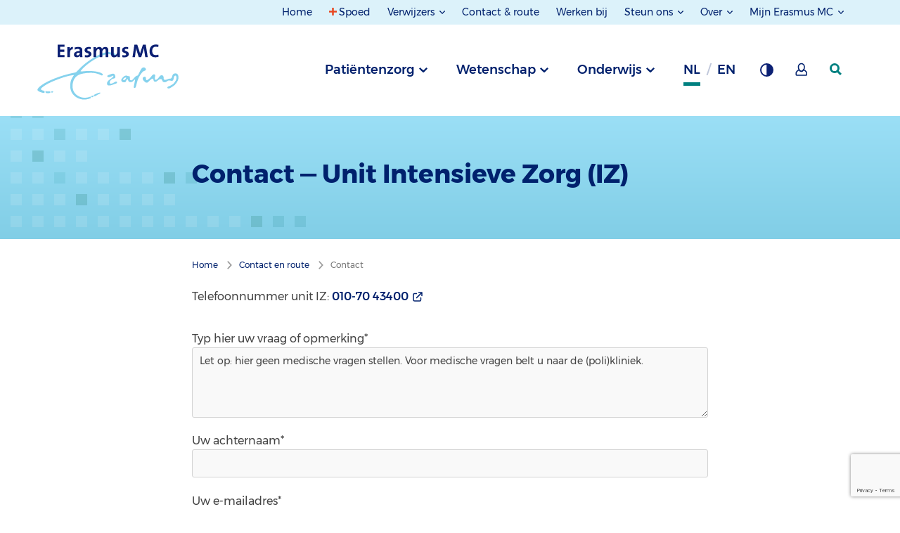

--- FILE ---
content_type: text/html; charset=utf-8
request_url: https://www.erasmusmc.nl/nl-nl/contact/contactformulier?secId=a336c6e5-ea4c-4b45-b812-fcf1001125ec&pageId=188e00b1-621a-4103-9585-f75d821a3a2f&contentId=fec96ee8-be8b-446a-9a85-986b7704e3f5
body_size: 154285
content:



<!DOCTYPE html>
<html lang="nl">
<head>
    
            <script type="text/javascript">
                var _mtm = window._mtm = window._mtm || [];
                _mtm.push({ 'mtm.startTime': (new Date().getTime()), 'event': 'mtm.Start' });
                var d = document, g = d.createElement('script'), s = d.getElementsByTagName('script')[0];
                g.type = 'text/javascript'; g.async = true; g.defer = true;
                g.src = 'https://webstat.erasmusmc.nl/js/container_GOFaCYDR.js';
                s.parentNode.insertBefore(g, s);
            </script>
                <script type="text/javascript">
                    _mtm.push({ 'pageType': 'Page' });
                </script>


    <meta http-equiv="content-type" content="text/html; charset=utf-8">
    <meta http-equiv="X-UA-Compatible" content="IE=edge">
    <meta name="viewport" content="width=device-width, initial-scale=1.0">

    <title>Contact - Unit Intensieve Zorg (IZ) - Erasmus MC</title>

    <link href="https://www.erasmusmc.nl/nl-nl/contact/contactformulier?secId=a336c6e5-ea4c-4b45-b812-fcf1001125ec&amp;pageId=188e00b1-621a-4103-9585-f75d821a3a2f&amp;contentId=fec96ee8-be8b-446a-9a85-986b7704e3f5" rel="canonical" />
    <link rel="stylesheet" href="/assets/stylesheets/main.css?r18195" />

    
<link href="https://www.erasmusmc.nl/en/contact/contactformulier?secId=a336c6e5-ea4c-4b45-b812-fcf1001125ec&amp;pageId=188e00b1-621a-4103-9585-f75d821a3a2f&amp;contentId=fec96ee8-be8b-446a-9a85-986b7704e3f5" hreflang="en" rel="alternate" />    <meta name="author" content="Erasmus MC">
    <meta name="google-site-verification" content="VziKJwE5SCuiVs26TSjX0CMyjn8IwySmRnU3Cx64ov8" />
    
    <meta content="Via dit contactformulier van het Erasmus MC kunt u contact opnemen met het secretariaat Unit Intensieve Zorg (IZ)" name="description" />
    
    <meta content="Contact - Unit Intensieve Zorg (IZ) - Erasmus MC" name="title" property="og:title" /><meta content="https://www.erasmusmc.nl/nl-nl/contact/contactformulier?secId=a336c6e5-ea4c-4b45-b812-fcf1001125ec&amp;pageId=188e00b1-621a-4103-9585-f75d821a3a2f&amp;contentId=fec96ee8-be8b-446a-9a85-986b7704e3f5" name="url" property="og:url" /><meta content="https://www.erasmusmc.nl/-/media/erasmusmc/images/_platform/logos/full-colour-svg-main-brand-responsive-1-4.svg" name="image" property="og:image" />
    <meta content="Contact" name="title" property="scs:title" />
    
    
    
    <meta content="Contact en route" name="breadcrumb" property="scs:breadcrumb" />
    <meta content="Page" name="pagetype" property="scs:type" />
    <meta content="Erasmus MC" name="brand" property="scs:brand" />
    
    <meta content="Algemene informatiepagina&#39;s" name="topic" property="scs:topic" />
    

    
    <link rel="apple-touch-icon" sizes="180x180" href="/assets/images/favicon/main/apple-touch-icon.png">
                        <link rel="icon" type="image/png" sizes="32x32" href="/assets/images/favicon/main/favicon-32x32.png">
                        <link rel="icon" type="image/png" sizes="16x16" href="/assets/images/favicon/main/favicon-16x16.png">
                        <link rel="manifest" href="/assets/images/favicon/main/site.webmanifest">
                        <meta name="msapplication-TileColor" content="#da532c">
                        <meta name="theme-color" content="#ffffff">
    

    
    

    
    <script type="text/javascript">    (function() {
        var exp = document.createElement('script');
        exp.type = 'text/javascript';
        exp.async = true;
        exp.onload = function() {
            window.expoints = lightningjs.require('expoints','https://nfu1.expoints.nl/m/Scripts/dist/expoints-external.min.js');
            expoints('start', '318fcddd-3fc9-4509-8b82-d5a078c51e59', { instanceUrl: 'https://nfu1.expoints.nl' });
        };
        exp.src = 'https://nfu1.expoints.nl/m/Scripts/dist/expoints-external-loader.min.js';
        var s = document.getElementsByTagName('script')[0];
        s.parentNode.insertBefore(exp, s);
    })();</script>
</head>
<body class="">
    <header class="main-header">
        <a href="#topMenu" class="button button--skip">Naar topnavigatiemenu</a>
        <a href="#mainMenu" class="button button--skip">Naar hoofdnavigatiemenu</a>
        <a href="#mainContent" class="button button--skip">Naar hoofdinhoud</a>

        <nav class="navigation">

            <div class="row expanded">


    <div class="navigation__section navigation__section--secondary navigation__section--secondary--desktop" id="topMenu">
	<div class="grid-container">
		<div class="navigation__column--large">
			<ul class="navigation__list">
						<li class="navigation__item no-focus-outline">
							<a href="/nl-nl/" class="navigation__link " >Home</a>
						</li>
						<li class="navigation__item no-focus-outline">
							<a href="/nl-nl/patientenzorg/spoed" class="navigation__link navigation-link--emergency" >Spoed</a>
						</li>
						<li class="navigation__item navigation__item--collection no-focus-outline">
							<button class="navigation__link navigation__link-toggle" aria-controls="Verwijzers">
Verwijzers							</button>
							<ul id="Verwijzers" class="navigation__list">
									<li class="navigation__item">
										<a href="https://verwijzers.erasmusmc.nl/" class="navigation__link" target="_blank" title="Naar de speciale verwijzerssite" rel="noopener noreferrer" >Verwijsinformatie</a>
									</li>
									<li class="navigation__item">
										<a href="/nl-nl/laboratoriumdiagnostiek" class="navigation__link" title="Naar de pagina over laboratoriumdiagnostiek" >Laboratoriumdiagnostiek</a>
									</li>
							</ul>
						</li>
						<li class="navigation__item no-focus-outline">
							<a href="/nl-nl/contact-en-route" class="navigation__link " >Contact &amp; route</a>
						</li>
						<li class="navigation__item no-focus-outline">
							<a href="https://www.werkenbijerasmusmc.nl/" class="navigation__link " target="_blank" rel="noopener noreferrer" >Werken bij</a>
						</li>
						<li class="navigation__item navigation__item--collection no-focus-outline">
							<button class="navigation__link navigation__link-toggle" aria-controls="Steun-ons">
Steun ons							</button>
							<ul id="Steun-ons" class="navigation__list">
									<li class="navigation__item">
										<a href="/nl-nl/patientenzorg/erasmus-mc-foundation" class="navigation__link" title="Link naar pagina over de Erasmus MC Foundation" >Erasmus MC Foundation</a>
									</li>
									<li class="navigation__item">
										<a href="/nl-nl/sophia/patientenzorg/vrienden-van-sophia" class="navigation__link" title="Link naar pagina over Vrienden van het Sophia" >Vrienden van het Sophia</a>
									</li>
							</ul>
						</li>
						<li class="navigation__item navigation__item--collection no-focus-outline">
							<button class="navigation__link navigation__link-toggle" aria-controls="Over">
Over							</button>
							<ul id="Over" class="navigation__list">
									<li class="navigation__item">
										<a href="/nl-nl/pages/over-erasmusmc" class="navigation__link" title="Link naar pagina over Erasmus MC" >Erasmus MC</a>
									</li>
									<li class="navigation__item">
										<a href="/nl-nl/sophia/pages/over-erasmusmc-sophia" class="navigation__link" >Erasmus MC Sophia</a>
									</li>
									<li class="navigation__item">
										<a href="/nl-nl/kankerinstituut/patientenzorg/over-het-kanker-instituut" class="navigation__link" title="Naar pagina over Erasmus MC Kanker Instituut" >Erasmus MC Kanker Instituut</a>
									</li>
									<li class="navigation__item">
										<a href="/nl-nl/transplantatie-instituut/ons-verhaal-ti" class="navigation__link" >Erasmus MC Transplantatie Instituut</a>
									</li>
									<li class="navigation__item">
										<a href="/nl-nl/hart-en-vaat-instituut/ons-verhaal" class="navigation__link" >Erasmus MC Hart en Vaat Instituut</a>
									</li>
							</ul>
						</li>
						<li class="navigation__item navigation__item--collection no-focus-outline">
							<button class="navigation__link navigation__link-toggle" aria-controls="Mijn-Erasmus-MC">
Mijn Erasmus MC							</button>
							<ul id="Mijn-Erasmus-MC" class="navigation__list">
									<li class="navigation__item">
										<a href="/nl-nl/patientenzorg/mijn-erasmus-mc" class="navigation__link" title="Mijn Erasmus MC voor pati&#235;nten" >Mijn Erasmus MC voor pati&#235;nten (via DigiD)</a>
									</li>
									<li class="navigation__item">
										<a href="/nl-nl/digizorg-app" class="navigation__link" title="Digizorg app voor pati&#235;nten" >Digizorg app voor pati&#235;nten</a>
									</li>
									<li class="navigation__item">
										<a href="/nl-nl/patientenzorg/medewerkersportal" class="navigation__link" >Medewerkersportal</a>
									</li>
							</ul>
						</li>
			</ul>
		</div>
	</div>
</div>



                   

</div>




            <div class="row expanded">
                <div class="navigation__top-bar" id="mainMenu">
                    <div class="grid-container">
                        <div class="navigation__column--large">
                            <button class="navigation__button--menu">Menu</button>

                            
        <a href="/" class="navigation__logo-wrapper" aria-label="Erasmus MC Home">
            <img src="/-/media/erasmusmc/images/_platform/logos/full-colour-svg-main-brand-responsive-1-4.svg?la=nl-NL&amp;hash=C7E047C1C633FD6545DF7DA558B54C36" class="navigation__logo" alt="Logo Erasmus MC" />
        </a>


                        <div class="navigation__list__trigger" role="tablist">

                            
            <button type="button"
                    role="tab"
                    aria-controls="690dabb0-18b0-4451-8bed-327d197d4f40"
                    aria-selected="false"
                    id="trigger-690dabb0-18b0-4451-8bed-327d197d4f40"
                    data-department="690dabb0-18b0-4451-8bed-327d197d4f40"
                    class="navigation__item js-navigation-trigger">
                Patiëntenzorg
            </button>
            <button type="button"
                    role="tab"
                    aria-controls="349125d3-aa90-40a0-a03b-1d21f733c293"
                    aria-selected="false"
                    id="trigger-349125d3-aa90-40a0-a03b-1d21f733c293"
                    data-department="349125d3-aa90-40a0-a03b-1d21f733c293"
                    class="navigation__item js-navigation-trigger">
                Wetenschap
            </button>
            <button type="button"
                    role="tab"
                    aria-controls="67eb3047-df8d-454c-ae49-599c09e2e563"
                    aria-selected="false"
                    id="trigger-67eb3047-df8d-454c-ae49-599c09e2e563"
                    data-department="67eb3047-df8d-454c-ae49-599c09e2e563"
                    class="navigation__item js-navigation-trigger">
                Onderwijs
            </button>




                                    <abbr 
           title="Nederlands"
           data-department="language"
           aria-label="Nederlands" 
           class="navigation__item navigation__item--language navigation__item--active">
            nl
        </abbr>
        <a href="/en/contact/contactformulier?secId=a336c6e5-ea4c-4b45-b812-fcf1001125ec&amp;pageId=188e00b1-621a-4103-9585-f75d821a3a2f&amp;contentId=fec96ee8-be8b-446a-9a85-986b7704e3f5"
           title="Engels"
           data-department="language"
           aria-label="Engels" 
           class="navigation__item navigation__item--language">
            en
        </a>



                            <button type="button" class="navigation__item navigation__button--background" title="Grijze achtergrond " aria-label="Grijze achtergrond "></button>

                                    <a href="/nl-nl/patientenzorg/mijn-erasmus-mc" class="navigation__item navigation__button--my-erasmusmc" title="Mijn Erasmus MC" aria-label="Mijn Erasmus MC"></a>


                            <a href="/nl-nl/patientenzorg/zoeken" data-department="search" class="navigation__item navigation__item--search" aria-label="zoekicoon">
                                <svg class="navigation__search-logo" width="17" height="17" xmlns="http://www.w3.org/2000/svg">
                                    <g>
                                        <path d="M7 14A7 7 0 1 1 7 0a7 7 0 0 1 0 14zm0-2.922a4.078 4.078 0 1 0 0-8.156 4.078 4.078 0 0 0 0 8.156z" />
                                        <path d="M9 11.059L14.941 17 17 14.941 11.059 9z" />
                                    </g>
                                </svg>
                            </a>
                        </div>
                        </div>
                    </div>
                </div>

                <div class="navigation__full-wrapper">
                    <div class="navigation__section navigation__section--primary">
                        <div class="navigation__mobile-header navigation__mobile-header--active">
                            <div class="navigation__column--large">
                                <div class="mobile-navigation__button-wrapper">

                                    
        <a href="/" class="navigation__logo-wrapper" aria-label="Erasmus MC Home">
            <img src="/-/media/erasmusmc/images/_platform/logos/full-colour-svg-main-brand-responsive-1-4.svg?la=nl-NL&amp;hash=C7E047C1C633FD6545DF7DA558B54C36" class="navigation__logo" alt="Logo Erasmus MC" />
        </a>


                                    <div class="top-button-container">
                                        <a href="/nl-nl/patientenzorg/zoeken" data-department="search" class="navigation__item navigation__item--search mobile-search-top-bar" aria-label="zoekicoon">
                                         
                                        </a>

                                        <button class="navigation__button--close" aria-label="Mobiel menu sluiten"></button>
                                    </div>

                                    
                                </div>
                            </div>
                        </div>

                        <ul class="navigation__list-wrapper">
		<div data-department="search" class="navigation__foldout--search">
			<div class="navigation__slide-wrapper main-menu-wrapper">
				<div class="grid-container navigation__header">
					<div class="navigation__column--large">
                        <form class="list-search--mobile" method="get" action="/nl-nl/patientenzorg/zoeken" data-matomo-id="21" data-search-index-name--mobile="">
                            <div class="list-search__block mobile-nav-search">
                                <input type="search" name="keyword" placeholder="Wie of wat zoekt u?" class="list-search__input--mobile" autocomplete="off" value="" aria-label="zoekbalk">
                                <button class="list-search__submit--mobile" aria-label="zoekknop">
                                    <div class="mobile-button-icon" />
                                </button>
                            </div>

                            <div class="suggestions-header--mobile"></div>
                            <div class="suggestions--mobile"></div>

                            <div class="search-filter--mobile search-filter--filter-page">
                                
                            </div>

                            <input type="hidden" name="filterids" class="list-search__filter-ids--mobile" value="">
                            <input type="hidden" name="suggestion" id="suggestion" value="" />
                        </form>
					</div>
				</div>

                <div class="customize-container navigation__column--large">
                    <div class="language-switch-container">
                                <abbr 
           title="Nederlands"
           data-department="language"
           aria-label="Nederlands" 
           class="navigation__item navigation__item--language navigation__item--active">
            nl
        </abbr>
        <a href="/en/contact/contactformulier?secId=a336c6e5-ea4c-4b45-b812-fcf1001125ec&amp;pageId=188e00b1-621a-4103-9585-f75d821a3a2f&amp;contentId=fec96ee8-be8b-446a-9a85-986b7704e3f5"
           title="Engels"
           data-department="language"
           aria-label="Engels" 
           class="navigation__item navigation__item--language">
            en
        </a>


                    </div>
                    <div class="theme-switch-container">
                        <button type="button" class="navigation__item navigation__button--background" title="Grijze achtergrond " aria-label="Grijze achtergrond "></button>
                    </div>
                            <div class="my-erasmusmc-container">
								<a href="/nl-nl/patientenzorg/mijn-erasmus-mc" class="navigation__item navigation__button--my-erasmusmc" title="Mijn Erasmus MC" aria-label="Mijn Erasmus MC"></a>
                            </div>

                </div>
 							
				<div class="mobile-header-divider" />
			</div>
		</div>
			<li id="690dabb0-18b0-4451-8bed-327d197d4f40" aria-labelledby="trigger-690dabb0-18b0-4451-8bed-327d197d4f40" class="navigation__foldout" role="tabpanel" aria-hidden="true" aria-expanded="false">
				<div class="navigation__slide-wrapper">
					<div class="grid-container navigation__header navigation__header--mobile">
                        <div class="navigation__column--large info-list__title navigation__nav-list__title nav-js-toggle">
                            <span class="navigation__header-title" data-alternativelink="">Pati&#235;ntenzorg</span>
                                <span class="info-list__icon-expand"></span>
                        </div>
                        <div class="info-list__content navigation__nav-list__content navigation__column--large">
                                        <div class="js-navigation__theme--trigger-mobile  navigation__theme--trigger-mobile   navigation__theme--trigger-mobile--active">
                                            <span class="navigation__header__subtitle" data-theme="2b589485-a51f-414f-91af-c8d390b93b45">
                                                Erasmus MC
                                            </span>
                                            <span class="navigation__header__description" data-theme="2b589485-a51f-414f-91af-c8d390b93b45">Specialistische  zorg voor iedereen &nbsp;</span>
                                        </div>
                                        <div class="js-navigation__theme--trigger-mobile  navigation__theme--trigger-mobile">
                                            <span class="navigation__header__subtitle" data-theme="3e48ef3e-5abf-42c2-ae54-703fd4c0818a">
                                                Sophia Kinderziekenhuis
                                            </span>
                                            <span class="navigation__header__description" data-theme="3e48ef3e-5abf-42c2-ae54-703fd4c0818a">Zorg voor kinderen &nbsp;</span>
                                        </div>
                                        <div class="js-navigation__theme--trigger-mobile  navigation__theme--trigger-mobile">
                                            <span class="navigation__header__subtitle" data-theme="8703a7f1-3acb-401a-b2b1-34b8d572c678">
                                                Kanker Instituut
                                            </span>
                                            <span class="navigation__header__description" data-theme="8703a7f1-3acb-401a-b2b1-34b8d572c678">Zorg voor kankerpati&#235;nten &nbsp;</span>
                                        </div>
                                        <div class="js-navigation__theme--trigger-mobile  navigation__theme--trigger-mobile">
                                            <span class="navigation__header__subtitle" data-theme="b2edaaad-507f-4468-a2d5-2826afc19f6e">
                                                Transplantatie Instituut
                                            </span>
                                            <span class="navigation__header__description" data-theme="b2edaaad-507f-4468-a2d5-2826afc19f6e">Levenslange zorg voor transplantatiepati&#235;nten &nbsp;</span>
                                        </div>
                                        <div class="js-navigation__theme--trigger-mobile  navigation__theme--trigger-mobile">
                                            <span class="navigation__header__subtitle" data-theme="69d9d347-40eb-4197-9546-327faa4c2db0">
                                                Hart en Vaat Instituut
                                            </span>
                                            <span class="navigation__header__description" data-theme="69d9d347-40eb-4197-9546-327faa4c2db0">Zorg voor alle hart- en vaatpati&#235;nten &nbsp;</span>
                                        </div>
                        </div>
					</div>

						<nav>
							<div class="navigation__themes-container">
								<div class="grid-container">
									<div class="navigation__column--large" role="tablist">
											<button
												data-theme="2b589485-a51f-414f-91af-c8d390b93b45"
												role="tab"
												aria-selected="true"
												class="js-navigation__theme--trigger  navigation__theme--trigger   navigation__theme--trigger--active"
												aria-controls="2b589485-a51f-414f-91af-c8d390b93b45"
												id="trigger-2b589485-a51f-414f-91af-c8d390b93b45"
											>
												Erasmus MC
											</button>
											<button
												data-theme="3e48ef3e-5abf-42c2-ae54-703fd4c0818a"
												role="tab"
												aria-selected="false"
												class="js-navigation__theme--trigger  navigation__theme--trigger  "
												aria-controls="3e48ef3e-5abf-42c2-ae54-703fd4c0818a"
												id="trigger-3e48ef3e-5abf-42c2-ae54-703fd4c0818a"
											>
												Sophia Kinderziekenhuis
											</button>
											<button
												data-theme="8703a7f1-3acb-401a-b2b1-34b8d572c678"
												role="tab"
												aria-selected="false"
												class="js-navigation__theme--trigger  navigation__theme--trigger  "
												aria-controls="8703a7f1-3acb-401a-b2b1-34b8d572c678"
												id="trigger-8703a7f1-3acb-401a-b2b1-34b8d572c678"
											>
												Kanker Instituut
											</button>
											<button
												data-theme="b2edaaad-507f-4468-a2d5-2826afc19f6e"
												role="tab"
												aria-selected="false"
												class="js-navigation__theme--trigger  navigation__theme--trigger  "
												aria-controls="b2edaaad-507f-4468-a2d5-2826afc19f6e"
												id="trigger-b2edaaad-507f-4468-a2d5-2826afc19f6e"
											>
												Transplantatie Instituut
											</button>
											<button
												data-theme="69d9d347-40eb-4197-9546-327faa4c2db0"
												role="tab"
												aria-selected="false"
												class="js-navigation__theme--trigger  navigation__theme--trigger  "
												aria-controls="69d9d347-40eb-4197-9546-327faa4c2db0"
												id="trigger-69d9d347-40eb-4197-9546-327faa4c2db0"
											>
												Hart en Vaat Instituut
											</button>
									</div>
								</div>
							</div>

								<ul role="tabpanel" aria-expanded="true" aria-labelledby="trigger-2b589485-a51f-414f-91af-c8d390b93b45" id="2b589485-a51f-414f-91af-c8d390b93b45" data-theme="2b589485-a51f-414f-91af-c8d390b93b45" class="navigation__theme--section navigation__theme--section--active">

										<li id="690dabb0-18b0-4451-8bed-327d197d4f40" data-department="690dabb0-18b0-4451-8bed-327d197d4f40" data-theme="2b589485-a51f-414f-91af-c8d390b93b45">
											<div data-section="aa74147b-f9d2-4df3-a6e3-3e8ee70f31e0" class="navigation__content grid-container">
												<div class="navigation__column--large">
													<div class="navigation__button-wrapper">
														<button aria-label="terug" class="navigation__button--back">terug</button>
													</div>
												</div>

												<div class="navigation__column--large">
													<div class="navigation__links">
														<a href="/nl-nl/" class="button navigation__link navigation__link--home" >Pati&#235;ntenzorg Erasmus MC</a>
													</div>

													<ul class="navigation__subcontainer">


															<li class="show-for-small-only medium-3 ">
																<div class="navigation__column--large info-list__title navigation__subnav-list__title nav-js-toggle">
																	<span class="navigation__subheader">Iets of iemand opzoeken</span>
																	<span class="info-list__icon-expand"></span>
																</div>
																<div class="info-list__content navigation__nav-list__content navigation__column--large">
																	<ul class="navigation__sublist  navigation__sublist--mobile">
																		<ul>
     <li><a aria-label="Specialismen en centra" href="/nl-nl/patientenzorg/specialismen-en-centra">Specialismen en centra</a></li>
    <li><a aria-label="Poliklinieken, klinieken en spreekuren" href="/nl-nl/patientenzorg/poliklinieken-en-spreekuren">Poliklinieken, klinieken en spreekuren</a></li>
    <li><a aria-label="Aandoeningen" href="/nl-nl/patientenzorg/aandoeningen">Aandoeningen</a></li>
    <li><a aria-label="Onderzoeken, behandelingen en operaties" href="/nl-nl/patientenzorg/onderzoeken-behandelingen-operaties">Onderzoeken, behandelingen en operaties</a> </li>
    <li><a aria-label="Patiëntenfolders" href="/nl-nl/patientenfolders">Pati&euml;ntenfolders</a></li>
    <li><a aria-label="Uw zorgverleners" href="/nl-nl/patientenzorg/zorgverleners">Uw zorgverleners</a></li>
    <li><a aria-label="Laboratoriumspecialisten" href="/nl-nl/patientenzorg/laboratoriumspecialisten">Laboratoriumspecialisten</a></li>
    <li><a aria-label="Meedoen aan onderzoek (trials)" href="/nl-nl/patientenzorg/trials-meedoen-aan-onderzoek">Meedoen aan onderzoek (trials)</a></li>
</ul>
																	</ul>
																</div>
															</li>
															<li class="show-for-medium columns medium-3 ">
																<span class="navigation__subheader">Iets of iemand opzoeken</span>
																<ul class="navigation__sublist">
																	<ul>
     <li><a aria-label="Specialismen en centra" href="/nl-nl/patientenzorg/specialismen-en-centra">Specialismen en centra</a></li>
    <li><a aria-label="Poliklinieken, klinieken en spreekuren" href="/nl-nl/patientenzorg/poliklinieken-en-spreekuren">Poliklinieken, klinieken en spreekuren</a></li>
    <li><a aria-label="Aandoeningen" href="/nl-nl/patientenzorg/aandoeningen">Aandoeningen</a></li>
    <li><a aria-label="Onderzoeken, behandelingen en operaties" href="/nl-nl/patientenzorg/onderzoeken-behandelingen-operaties">Onderzoeken, behandelingen en operaties</a> </li>
    <li><a aria-label="Patiëntenfolders" href="/nl-nl/patientenfolders">Pati&euml;ntenfolders</a></li>
    <li><a aria-label="Uw zorgverleners" href="/nl-nl/patientenzorg/zorgverleners">Uw zorgverleners</a></li>
    <li><a aria-label="Laboratoriumspecialisten" href="/nl-nl/patientenzorg/laboratoriumspecialisten">Laboratoriumspecialisten</a></li>
    <li><a aria-label="Meedoen aan onderzoek (trials)" href="/nl-nl/patientenzorg/trials-meedoen-aan-onderzoek">Meedoen aan onderzoek (trials)</a></li>
</ul>
																</ul>
															</li>
															<li class="show-for-small-only medium-3 ">
																<div class="navigation__column--large info-list__title navigation__subnav-list__title nav-js-toggle">
																	<span class="navigation__subheader">Afspraken en opname</span>
																	<span class="info-list__icon-expand"></span>
																</div>
																<div class="info-list__content navigation__nav-list__content navigation__column--large">
																	<ul class="navigation__sublist  navigation__sublist--mobile">
																		<ul>
   <li><a aria-label='' informatie="" over="" het="" coronavirus''="" href="/nl-nl/patientenzorg/hygienemaatregelen">Informatie over het coronavirus</a></li>
    <li><a aria-label="Afspraak maken of wijzigen" href="/nl-nl/patientenzorg/afspraak-maken-en-wijzigen">Afspraak maken of wijzigen</a></li>
    <li><a aria-label="Binnenkort naar ons ziekenhuis?" href="/nl-nl/patientenzorg/wizard">Binnenkort naar ons ziekenhuis?</a></li>
    <li><a aria-label="Inschrijving" href="/nl-nl/patientenzorg/inschrijving">Inschrijving</a></li>
    <li><a aria-label="Aanmelden bij binnenkomst" href="/nl-nl/patientenzorg/aanmelden-bij-binnenkomst">Aanmelden bij binnenkomst</a></li>
    <li><a aria-label="Wachttijden" href="/nl-nl/patientenzorg/wachttijden">Wachttijden</a></li>
    <li><a aria-label="Wetenschappelijk onderzoek" href="/nl-nl/patientenzorg/wetenschappelijk-onderzoek">Wetenschappelijk onderzoek</a></li>
    </ul>
																	</ul>
																</div>
															</li>
															<li class="show-for-medium columns medium-3 ">
																<span class="navigation__subheader">Afspraken en opname</span>
																<ul class="navigation__sublist">
																	<ul>
   <li><a aria-label='' informatie="" over="" het="" coronavirus''="" href="/nl-nl/patientenzorg/hygienemaatregelen">Informatie over het coronavirus</a></li>
    <li><a aria-label="Afspraak maken of wijzigen" href="/nl-nl/patientenzorg/afspraak-maken-en-wijzigen">Afspraak maken of wijzigen</a></li>
    <li><a aria-label="Binnenkort naar ons ziekenhuis?" href="/nl-nl/patientenzorg/wizard">Binnenkort naar ons ziekenhuis?</a></li>
    <li><a aria-label="Inschrijving" href="/nl-nl/patientenzorg/inschrijving">Inschrijving</a></li>
    <li><a aria-label="Aanmelden bij binnenkomst" href="/nl-nl/patientenzorg/aanmelden-bij-binnenkomst">Aanmelden bij binnenkomst</a></li>
    <li><a aria-label="Wachttijden" href="/nl-nl/patientenzorg/wachttijden">Wachttijden</a></li>
    <li><a aria-label="Wetenschappelijk onderzoek" href="/nl-nl/patientenzorg/wetenschappelijk-onderzoek">Wetenschappelijk onderzoek</a></li>
    </ul>
																</ul>
															</li>
															<li class="show-for-small-only medium-3 ">
																<div class="navigation__column--large info-list__title navigation__subnav-list__title nav-js-toggle">
																	<span class="navigation__subheader">In het ziekenhuis</span>
																	<span class="info-list__icon-expand"></span>
																</div>
																<div class="info-list__content navigation__nav-list__content navigation__column--large">
																	<ul class="navigation__sublist  navigation__sublist--mobile">
																		<ul>
    <li><a aria-label="Bezoektijden" href="/nl-nl/patientenzorg/bezoektijden">Bezoektijden</a></li>
    <li><a aria-label="Voorzieningen" href="/nl-nl/patientenzorg/voorzieningen">Voorzieningen</a></li>
    <li><a aria-label="Ondersteuning en begeleiding" href="/nl-nl/patientenzorg/ondersteuning-en-begeleiding">Ondersteuning en begeleiding</a></li>
    <li><a aria-label="Patiënt als partner" href="/nl-nl/patientenzorg/patient-als-partner">Pati&euml;nt als partner</a></li>
    <li><a aria-label="Rechten en plichten" href="/nl-nl/patientenzorg/rechten-plichten">Rechten en plichten</a></li>
    <li><a aria-label="Kwaliteit en veiligheid" href="/nl-nl/patientenzorg/kwaliteit-veiligheid">Kwaliteit en veiligheid</a></li>
    <li><a aria-label="Uw mening telt" href="/nl-nl/uw-mening-telt">Uw mening telt</a></li>
    <li><a aria-label="Centrale bloedafname" href="/nl-nl/patientenzorg/centrale-bloedafname">Centrale bloedafname</a></li>
    <li><a aria-label="Apotheek" href="/nl-nl/pages/poliklinische-apotheek">Apotheek</a></li>
</ul>
																	</ul>
																</div>
															</li>
															<li class="show-for-medium columns medium-3 ">
																<span class="navigation__subheader">In het ziekenhuis</span>
																<ul class="navigation__sublist">
																	<ul>
    <li><a aria-label="Bezoektijden" href="/nl-nl/patientenzorg/bezoektijden">Bezoektijden</a></li>
    <li><a aria-label="Voorzieningen" href="/nl-nl/patientenzorg/voorzieningen">Voorzieningen</a></li>
    <li><a aria-label="Ondersteuning en begeleiding" href="/nl-nl/patientenzorg/ondersteuning-en-begeleiding">Ondersteuning en begeleiding</a></li>
    <li><a aria-label="Patiënt als partner" href="/nl-nl/patientenzorg/patient-als-partner">Pati&euml;nt als partner</a></li>
    <li><a aria-label="Rechten en plichten" href="/nl-nl/patientenzorg/rechten-plichten">Rechten en plichten</a></li>
    <li><a aria-label="Kwaliteit en veiligheid" href="/nl-nl/patientenzorg/kwaliteit-veiligheid">Kwaliteit en veiligheid</a></li>
    <li><a aria-label="Uw mening telt" href="/nl-nl/uw-mening-telt">Uw mening telt</a></li>
    <li><a aria-label="Centrale bloedafname" href="/nl-nl/patientenzorg/centrale-bloedafname">Centrale bloedafname</a></li>
    <li><a aria-label="Apotheek" href="/nl-nl/pages/poliklinische-apotheek">Apotheek</a></li>
</ul>
																</ul>
															</li>
															<li class="show-for-small-only medium-3 end">
																<div class="navigation__column--large info-list__title navigation__subnav-list__title nav-js-toggle">
																	<span class="navigation__subheader">Contact en service</span>
																	<span class="info-list__icon-expand"></span>
																</div>
																<div class="info-list__content navigation__nav-list__content navigation__column--large">
																	<ul class="navigation__sublist  navigation__sublist--mobile">
																		<ul>
    <li><a aria-label="Contact en route" href="/nl-nl/contact-en-route">Contact en route</a></li>
    <li><a aria-label="Telefoonnummers poliklinieken" href="/nl-nl/patientenzorg/telefoonnummers-poliklinieken-volw">Telefoonnummers poliklinieken</a></li>
    <li><a aria-label="Patiënt Service Centrum" href="/nl-nl/patientenzorg/patient-service-centrum">Pati&euml;nt Service Centrum</a></li>
    <li><a aria-label="Wijzigen persoonlijke gegevens" href="/nl-nl/patientenzorg/wijzigen-persoonlijke-gegevens">Wijzigen persoonlijke gegevens</a></li>
    <li><a aria-label="Herhaalrecept aanvragen " href="/nl-nl/patientenzorg/formulieren/herhaal-recept-aanvragen">Herhaalrecept aanvragen</a></li>
    <li><a aria-label="Opvragen medisch dossier" href="/nl-nl/patientenzorg/opvragen-medisch-dossier">Opvragen medisch dossier</a></li>
    <li><a aria-label="Ideeën, wensen en klachten" href="/nl-nl/patientenzorg/klachtenopvang-en-klachtenbemiddeling">Klachtenopvang </a></li>
    <li><a aria-label="Second opinion" href="/nl-nl/patientenzorg/second-opinion">Second opinion</a></li>
    <li><a aria-label="Zorgkosten en betaling" href="/nl-nl/patientenzorg/zorgkosten-betaling">Zorgkosten en betaling</a></li>
    <li><a aria-label="Digizorg app voor patiënten" href="/nl-nl/digizorg-app">Digizorg app voor pati&euml;nten</a></li>
</ul>
																	</ul>
																</div>
															</li>
															<li class="show-for-medium columns medium-3 end">
																<span class="navigation__subheader">Contact en service</span>
																<ul class="navigation__sublist">
																	<ul>
    <li><a aria-label="Contact en route" href="/nl-nl/contact-en-route">Contact en route</a></li>
    <li><a aria-label="Telefoonnummers poliklinieken" href="/nl-nl/patientenzorg/telefoonnummers-poliklinieken-volw">Telefoonnummers poliklinieken</a></li>
    <li><a aria-label="Patiënt Service Centrum" href="/nl-nl/patientenzorg/patient-service-centrum">Pati&euml;nt Service Centrum</a></li>
    <li><a aria-label="Wijzigen persoonlijke gegevens" href="/nl-nl/patientenzorg/wijzigen-persoonlijke-gegevens">Wijzigen persoonlijke gegevens</a></li>
    <li><a aria-label="Herhaalrecept aanvragen " href="/nl-nl/patientenzorg/formulieren/herhaal-recept-aanvragen">Herhaalrecept aanvragen</a></li>
    <li><a aria-label="Opvragen medisch dossier" href="/nl-nl/patientenzorg/opvragen-medisch-dossier">Opvragen medisch dossier</a></li>
    <li><a aria-label="Ideeën, wensen en klachten" href="/nl-nl/patientenzorg/klachtenopvang-en-klachtenbemiddeling">Klachtenopvang </a></li>
    <li><a aria-label="Second opinion" href="/nl-nl/patientenzorg/second-opinion">Second opinion</a></li>
    <li><a aria-label="Zorgkosten en betaling" href="/nl-nl/patientenzorg/zorgkosten-betaling">Zorgkosten en betaling</a></li>
    <li><a aria-label="Digizorg app voor patiënten" href="/nl-nl/digizorg-app">Digizorg app voor pati&euml;nten</a></li>
</ul>
																</ul>
															</li>
													</ul>
												</div>
											</div>
										</li>
								</ul>
								<ul role="tabpanel" aria-expanded="false" aria-labelledby="trigger-3e48ef3e-5abf-42c2-ae54-703fd4c0818a" id="3e48ef3e-5abf-42c2-ae54-703fd4c0818a" data-theme="3e48ef3e-5abf-42c2-ae54-703fd4c0818a" class="navigation__theme--section">

										<li id="690dabb0-18b0-4451-8bed-327d197d4f40" data-department="690dabb0-18b0-4451-8bed-327d197d4f40" data-theme="3e48ef3e-5abf-42c2-ae54-703fd4c0818a">
											<div data-section="3559339c-374d-4df0-90ce-f9b6e6499a6f" class="navigation__content grid-container">
												<div class="navigation__column--large">
													<div class="navigation__button-wrapper">
														<button aria-label="terug" class="navigation__button--back">terug</button>
													</div>
												</div>

												<div class="navigation__column--large">
													<div class="navigation__links">
														<a href="/nl-nl/sophia/patientenzorg" class="button navigation__link navigation__link--home" >Pati&#235;ntenzorg Sophia Kinderziekenhuis</a>
													</div>

													<ul class="navigation__subcontainer">


															<li class="show-for-small-only medium-3 ">
																<div class="navigation__column--large info-list__title navigation__subnav-list__title nav-js-toggle">
																	<span class="navigation__subheader">Iets of iemand opzoeken</span>
																	<span class="info-list__icon-expand"></span>
																</div>
																<div class="info-list__content navigation__nav-list__content navigation__column--large">
																	<ul class="navigation__sublist  navigation__sublist--mobile">
																		<ul>
    <li><a aria-label='' informatie="" over="" het="" coronavirus''="" href="/nl-nl/patientenzorg/hygienemaatregelen">Informatie over het coronavirus</a></li>
    <li><a aria-label="Specialismen en centra" href="/nl-nl/sophia/patientenzorg/specialismen-en-centra">Specialismen en centra</a></li>
    <li><a aria-label="Poliklinieken, klinieken en spreekuren" href="/nl-nl/sophia/patientenzorg/poliklinieken-en-spreekuren">Poliklinieken, klinieken en spreekuren</a></li>
    <li><a aria-label="Aandoeningen" href="/nl-nl/sophia/patientenzorg/aandoeningen">Aandoeningen</a></li>
    <li><a aria-label="Onderzoeken, behandelingen en operaties" href="/nl-nl/sophia/patientenzorg/onderzoeken-behandelingen-operaties">Onderzoeken, behandelingen en operaties</a><a aria-label="Patientenfolders'' href="></a></li>
    <li><a aria-label="Patiëntenfolders" href="/nl-nl/sophia/patientenfolders">Pati&euml;ntenfolders</a></li>
    <li><a aria-label="Uw zorgverleners" href="/nl-nl/sophia/patientenzorg/zorgverleners?themeId=3e48ef3e-5abf-42c2-ae54-703fd4c0818a&f_d790f3d6-d1cd-4e6a-8ea4-7358b68824a1=b5598518-2076-4793-a182-6e6db0adb390&af=d790f3d6-d1cd-4e6a-8ea4-7358b68824a1">Uw zorgverleners</a></li>
    <li><a aria-label="Laboratoriumspecialisten" href="/nl-nl/patientenzorg/laboratoriumspecialisten">Laboratoriumspecialisten</a></li>
    <li><a href="/nl-nl/patientenzorg/trials-meedoen-aan-onderzoek">Meedoen aan onderzoek (trials)</a></li>
</ul>
																	</ul>
																</div>
															</li>
															<li class="show-for-medium columns medium-3 ">
																<span class="navigation__subheader">Iets of iemand opzoeken</span>
																<ul class="navigation__sublist">
																	<ul>
    <li><a aria-label='' informatie="" over="" het="" coronavirus''="" href="/nl-nl/patientenzorg/hygienemaatregelen">Informatie over het coronavirus</a></li>
    <li><a aria-label="Specialismen en centra" href="/nl-nl/sophia/patientenzorg/specialismen-en-centra">Specialismen en centra</a></li>
    <li><a aria-label="Poliklinieken, klinieken en spreekuren" href="/nl-nl/sophia/patientenzorg/poliklinieken-en-spreekuren">Poliklinieken, klinieken en spreekuren</a></li>
    <li><a aria-label="Aandoeningen" href="/nl-nl/sophia/patientenzorg/aandoeningen">Aandoeningen</a></li>
    <li><a aria-label="Onderzoeken, behandelingen en operaties" href="/nl-nl/sophia/patientenzorg/onderzoeken-behandelingen-operaties">Onderzoeken, behandelingen en operaties</a><a aria-label="Patientenfolders'' href="></a></li>
    <li><a aria-label="Patiëntenfolders" href="/nl-nl/sophia/patientenfolders">Pati&euml;ntenfolders</a></li>
    <li><a aria-label="Uw zorgverleners" href="/nl-nl/sophia/patientenzorg/zorgverleners?themeId=3e48ef3e-5abf-42c2-ae54-703fd4c0818a&f_d790f3d6-d1cd-4e6a-8ea4-7358b68824a1=b5598518-2076-4793-a182-6e6db0adb390&af=d790f3d6-d1cd-4e6a-8ea4-7358b68824a1">Uw zorgverleners</a></li>
    <li><a aria-label="Laboratoriumspecialisten" href="/nl-nl/patientenzorg/laboratoriumspecialisten">Laboratoriumspecialisten</a></li>
    <li><a href="/nl-nl/patientenzorg/trials-meedoen-aan-onderzoek">Meedoen aan onderzoek (trials)</a></li>
</ul>
																</ul>
															</li>
															<li class="show-for-small-only medium-3 ">
																<div class="navigation__column--large info-list__title navigation__subnav-list__title nav-js-toggle">
																	<span class="navigation__subheader">Afspraken en opname</span>
																	<span class="info-list__icon-expand"></span>
																</div>
																<div class="info-list__content navigation__nav-list__content navigation__column--large">
																	<ul class="navigation__sublist  navigation__sublist--mobile">
																		<ul>
    <li><a aria-label="Afspraak maken of wijzigen" href="/nl-nl/sophia/patientenzorg/afspraken">Afspraak maken of wijzigen</a></li>
    <li><a aria-label="Binnenkort naar ons kinderziekenhuis?" href="https://www.erasmusmc.nl/nl-nl/sophia/patientenzorg/wizardhp#/">Binnenkort naar ons kinderziekenhuis?</a></li>
    <li><a aria-label="Inschrijving" href="/nl-nl/sophia/patientenzorg/inschrijving">Inschrijving</a></li>
    <li><a aria-label="Aanmelden bij binnenkomst" href="/nl-nl/sophia/patientenzorg/aanmelden">Aanmelden bij binnenkomst</a></li>
    <li><a aria-label="Wachttijden" href="/nl-nl/patientenzorg/wachttijden">Wachttijden</a></li>
    <li><a aria-label="Wetenschappelijk onderzoek" href="/nl-nl/patientenzorg/wetenschappelijk-onderzoek">Wetenschappelijk onderzoek</a></li>
   </ul>
																	</ul>
																</div>
															</li>
															<li class="show-for-medium columns medium-3 ">
																<span class="navigation__subheader">Afspraken en opname</span>
																<ul class="navigation__sublist">
																	<ul>
    <li><a aria-label="Afspraak maken of wijzigen" href="/nl-nl/sophia/patientenzorg/afspraken">Afspraak maken of wijzigen</a></li>
    <li><a aria-label="Binnenkort naar ons kinderziekenhuis?" href="https://www.erasmusmc.nl/nl-nl/sophia/patientenzorg/wizardhp#/">Binnenkort naar ons kinderziekenhuis?</a></li>
    <li><a aria-label="Inschrijving" href="/nl-nl/sophia/patientenzorg/inschrijving">Inschrijving</a></li>
    <li><a aria-label="Aanmelden bij binnenkomst" href="/nl-nl/sophia/patientenzorg/aanmelden">Aanmelden bij binnenkomst</a></li>
    <li><a aria-label="Wachttijden" href="/nl-nl/patientenzorg/wachttijden">Wachttijden</a></li>
    <li><a aria-label="Wetenschappelijk onderzoek" href="/nl-nl/patientenzorg/wetenschappelijk-onderzoek">Wetenschappelijk onderzoek</a></li>
   </ul>
																</ul>
															</li>
															<li class="show-for-small-only medium-3 ">
																<div class="navigation__column--large info-list__title navigation__subnav-list__title nav-js-toggle">
																	<span class="navigation__subheader">In het ziekenhuis</span>
																	<span class="info-list__icon-expand"></span>
																</div>
																<div class="info-list__content navigation__nav-list__content navigation__column--large">
																	<ul class="navigation__sublist  navigation__sublist--mobile">
																		<ul>
    <li><a aria-label="Het avontuur van Joep (rondleiding)" href="/nl-nl/sophia/patientenzorg/avontuur-van-joep">Het avontuur van Joep (rondleiding)</a></li>
    <li><a aria-label="Bezoektijden" href="/nl-nl/patientenzorg/bezoektijden">Bezoektijden</a></li>
    <li><a aria-label="Centrale bloedafname" href="/nl-nl/patientenzorg/centrale-bloedafname">Centrale bloedafname</a></li>
    <li><a aria-label="Gipskamer" href="/nl-nl/patientenzorg/gipskamer">Gipskamer</a></li>
    <li><a aria-label="Kinderadviesraad" href="/nl-nl/sophia/patientenzorg/kinderadviesraad">Kinderadviesraad</a></li>
    <li><a aria-label="Ondersteuning en begeleiding" href="/nl-nl/patientenzorg/ondersteuning-en-begeleiding">Ondersteuning en begeleiding</a></li>
    <li><a aria-label="Rechten en plichten" href="/nl-nl/patientenzorg/rechten-plichten">Rechten en plichten</a></li>
    <li><a aria-label="Uw mening telt" href="/nl-nl/uw-mening-telt">Uw mening telt</a></li>
    <li><a aria-label="Samenzorg" href="/nl-nl/sophia/patientenzorg/samenzorg">Samenzorg</a></li>
    <li><a href="/nl-nl/sophia/pages/prettig-verblijf-in-sophia">Een prettig verblijf</a></li>
    <li><a aria-label="Voorzieningen" href="/nl-nl/patientenzorg/voorzieningen">Voorzieningen</a></li>
</ul>
																	</ul>
																</div>
															</li>
															<li class="show-for-medium columns medium-3 ">
																<span class="navigation__subheader">In het ziekenhuis</span>
																<ul class="navigation__sublist">
																	<ul>
    <li><a aria-label="Het avontuur van Joep (rondleiding)" href="/nl-nl/sophia/patientenzorg/avontuur-van-joep">Het avontuur van Joep (rondleiding)</a></li>
    <li><a aria-label="Bezoektijden" href="/nl-nl/patientenzorg/bezoektijden">Bezoektijden</a></li>
    <li><a aria-label="Centrale bloedafname" href="/nl-nl/patientenzorg/centrale-bloedafname">Centrale bloedafname</a></li>
    <li><a aria-label="Gipskamer" href="/nl-nl/patientenzorg/gipskamer">Gipskamer</a></li>
    <li><a aria-label="Kinderadviesraad" href="/nl-nl/sophia/patientenzorg/kinderadviesraad">Kinderadviesraad</a></li>
    <li><a aria-label="Ondersteuning en begeleiding" href="/nl-nl/patientenzorg/ondersteuning-en-begeleiding">Ondersteuning en begeleiding</a></li>
    <li><a aria-label="Rechten en plichten" href="/nl-nl/patientenzorg/rechten-plichten">Rechten en plichten</a></li>
    <li><a aria-label="Uw mening telt" href="/nl-nl/uw-mening-telt">Uw mening telt</a></li>
    <li><a aria-label="Samenzorg" href="/nl-nl/sophia/patientenzorg/samenzorg">Samenzorg</a></li>
    <li><a href="/nl-nl/sophia/pages/prettig-verblijf-in-sophia">Een prettig verblijf</a></li>
    <li><a aria-label="Voorzieningen" href="/nl-nl/patientenzorg/voorzieningen">Voorzieningen</a></li>
</ul>
																</ul>
															</li>
															<li class="show-for-small-only medium-3 end">
																<div class="navigation__column--large info-list__title navigation__subnav-list__title nav-js-toggle">
																	<span class="navigation__subheader">Contact  en service</span>
																	<span class="info-list__icon-expand"></span>
																</div>
																<div class="info-list__content navigation__nav-list__content navigation__column--large">
																	<ul class="navigation__sublist  navigation__sublist--mobile">
																		<ul>
    <li><a aria-label="Contact en route" href="/nl-nl/sophia/patientenzorg/contact-en-route">Contact en route</a></li>
    <li><a aria-label="Patiënt Service Centrum" href="/nl-nl/patientenzorg/patient-service-centrum">Pati&euml;nt Service Centrum</a></li>
    <li><a href="/nl-nl/patientenzorg/wijzigen-persoonlijke-gegevens">Wijzigen persoonlijke gegevens</a></li>
    <li><a aria-label="Herhaalrecept aanvragen " href="/nl-nl/patientenzorg/formulieren/herhaal-recept-aanvragen">Herhaalrecept aanvragen</a></li>
    <li><a aria-label="Opvragen medisch dossier" href="/nl-nl/patientenzorg/opvragen-medisch-dossier">Opvragen medisch dossier</a></li>
    <li><a aria-label="Ideeën, wensen en klachten" href="/nl-nl/patientenzorg/klachtenopvang-en-klachtenbemiddeling">Idee&euml;n, wensen en klachten</a></li>
    <li><a aria-label="Second opinion" href="/nl-nl/patientenzorg/second-opinion">Second opinion</a></li>
    <li><a aria-label="Zorgkosten en betaling" href="/nl-nl/patientenzorg/zorgkosten-betaling">Zorgkosten en betaling</a></li>
    <li><a aria-label="Sophia Activiteiten en Evenementen" href="/nl-nl/sophia/pages/sophia-activiteiten-en-evenementen">Sophia Activiteiten en Evenementen</a></li>
    <li><a aria-label="Digizorg app voor patiënten" href="/nl-nl/digizorg-app">Digizorg app voor pati&euml;nten</a></li>
</ul>
																	</ul>
																</div>
															</li>
															<li class="show-for-medium columns medium-3 end">
																<span class="navigation__subheader">Contact  en service</span>
																<ul class="navigation__sublist">
																	<ul>
    <li><a aria-label="Contact en route" href="/nl-nl/sophia/patientenzorg/contact-en-route">Contact en route</a></li>
    <li><a aria-label="Patiënt Service Centrum" href="/nl-nl/patientenzorg/patient-service-centrum">Pati&euml;nt Service Centrum</a></li>
    <li><a href="/nl-nl/patientenzorg/wijzigen-persoonlijke-gegevens">Wijzigen persoonlijke gegevens</a></li>
    <li><a aria-label="Herhaalrecept aanvragen " href="/nl-nl/patientenzorg/formulieren/herhaal-recept-aanvragen">Herhaalrecept aanvragen</a></li>
    <li><a aria-label="Opvragen medisch dossier" href="/nl-nl/patientenzorg/opvragen-medisch-dossier">Opvragen medisch dossier</a></li>
    <li><a aria-label="Ideeën, wensen en klachten" href="/nl-nl/patientenzorg/klachtenopvang-en-klachtenbemiddeling">Idee&euml;n, wensen en klachten</a></li>
    <li><a aria-label="Second opinion" href="/nl-nl/patientenzorg/second-opinion">Second opinion</a></li>
    <li><a aria-label="Zorgkosten en betaling" href="/nl-nl/patientenzorg/zorgkosten-betaling">Zorgkosten en betaling</a></li>
    <li><a aria-label="Sophia Activiteiten en Evenementen" href="/nl-nl/sophia/pages/sophia-activiteiten-en-evenementen">Sophia Activiteiten en Evenementen</a></li>
    <li><a aria-label="Digizorg app voor patiënten" href="/nl-nl/digizorg-app">Digizorg app voor pati&euml;nten</a></li>
</ul>
																</ul>
															</li>
													</ul>
												</div>
											</div>
										</li>
								</ul>
								<ul role="tabpanel" aria-expanded="false" aria-labelledby="trigger-8703a7f1-3acb-401a-b2b1-34b8d572c678" id="8703a7f1-3acb-401a-b2b1-34b8d572c678" data-theme="8703a7f1-3acb-401a-b2b1-34b8d572c678" class="navigation__theme--section">

										<li id="690dabb0-18b0-4451-8bed-327d197d4f40" data-department="690dabb0-18b0-4451-8bed-327d197d4f40" data-theme="8703a7f1-3acb-401a-b2b1-34b8d572c678">
											<div data-section="35af1621-20c9-48aa-b984-66a16fb97747" class="navigation__content grid-container">
												<div class="navigation__column--large">
													<div class="navigation__button-wrapper">
														<button aria-label="terug" class="navigation__button--back">terug</button>
													</div>
												</div>

												<div class="navigation__column--large">
													<div class="navigation__links">
														<a href="/nl-nl/kankerinstituut/patientenzorg" class="button navigation__link navigation__link--home" >Pati&#235;ntenzorg Kanker Instituut</a>
													</div>

													<ul class="navigation__subcontainer">


															<li class="show-for-small-only medium-3 ">
																<div class="navigation__column--large info-list__title navigation__subnav-list__title nav-js-toggle">
																	<span class="navigation__subheader">Iets of iemand opzoeken</span>
																	<span class="info-list__icon-expand"></span>
																</div>
																<div class="info-list__content navigation__nav-list__content navigation__column--large">
																	<ul class="navigation__sublist  navigation__sublist--mobile">
																		<ul>
   <li><a aria-label='' informatie="" over="" het="" coronavirus''="" href="/nl-nl/patientenzorg/hygienemaatregelen">Informatie over het coronavirus</a></li>
    <li><a aria-label="Specialismen en centra" href="/nl-nl/kankerinstituut/patientenzorg/specialismen-en-centra">Specialismen en centra</a></li>
    <li><a aria-label="Poliklinieken, klinieken en spreekuren" href="/nl-nl/kankerinstituut/patientenzorg/poliklinieken-en-spreekuren">Poliklinieken, klinieken en spreekuren</a></li>
    <li><a aria-label="Aandoeningen" href="/nl-nl/kankerinstituut/patientenzorg/aandoeningen">Aandoeningen</a></li>
    <li><a aria-label="Onderzoeken, behandelingen en operaties" href="/nl-nl/kankerinstituut/patientenzorg/onderzoeken-behandelingen-operaties">Onderzoeken, behandelingen en operaties</a></li>
    <li><a aria-label="Patiëntenfolders" href="/nl-nl/kankerinstituut/patientenfolders">Pati&euml;ntenfolders</a></li>
    <li><a aria-label="Uw zorgverleners" href="/nl-nl/kankerinstituut/patientenzorg/zorgverleners?themeId=8703a7f1-3acb-401a-b2b1-34b8d572c678&f_d790f3d6-d1cd-4e6a-8ea4-7358b68824a1=f392d060-5c8c-4999-9050-0de72c2e5c17&af=d790f3d6-d1cd-4e6a-8ea4-7358b68824a1">Uw zorgverleners</a></li>
    <li><a aria-label="Laboratoriumspecialisten" href="/nl-nl/patientenzorg/laboratoriumspecialisten">Laboratoriumspecialisten</a></li>
    <li><a aria-label="Meedoen aan onderzoek" href="/nl-nl/kankerinstituut/patientenzorg/trials">Meedoen aan onderzoek (trials)</a></li>
</ul>
																	</ul>
																</div>
															</li>
															<li class="show-for-medium columns medium-3 ">
																<span class="navigation__subheader">Iets of iemand opzoeken</span>
																<ul class="navigation__sublist">
																	<ul>
   <li><a aria-label='' informatie="" over="" het="" coronavirus''="" href="/nl-nl/patientenzorg/hygienemaatregelen">Informatie over het coronavirus</a></li>
    <li><a aria-label="Specialismen en centra" href="/nl-nl/kankerinstituut/patientenzorg/specialismen-en-centra">Specialismen en centra</a></li>
    <li><a aria-label="Poliklinieken, klinieken en spreekuren" href="/nl-nl/kankerinstituut/patientenzorg/poliklinieken-en-spreekuren">Poliklinieken, klinieken en spreekuren</a></li>
    <li><a aria-label="Aandoeningen" href="/nl-nl/kankerinstituut/patientenzorg/aandoeningen">Aandoeningen</a></li>
    <li><a aria-label="Onderzoeken, behandelingen en operaties" href="/nl-nl/kankerinstituut/patientenzorg/onderzoeken-behandelingen-operaties">Onderzoeken, behandelingen en operaties</a></li>
    <li><a aria-label="Patiëntenfolders" href="/nl-nl/kankerinstituut/patientenfolders">Pati&euml;ntenfolders</a></li>
    <li><a aria-label="Uw zorgverleners" href="/nl-nl/kankerinstituut/patientenzorg/zorgverleners?themeId=8703a7f1-3acb-401a-b2b1-34b8d572c678&f_d790f3d6-d1cd-4e6a-8ea4-7358b68824a1=f392d060-5c8c-4999-9050-0de72c2e5c17&af=d790f3d6-d1cd-4e6a-8ea4-7358b68824a1">Uw zorgverleners</a></li>
    <li><a aria-label="Laboratoriumspecialisten" href="/nl-nl/patientenzorg/laboratoriumspecialisten">Laboratoriumspecialisten</a></li>
    <li><a aria-label="Meedoen aan onderzoek" href="/nl-nl/kankerinstituut/patientenzorg/trials">Meedoen aan onderzoek (trials)</a></li>
</ul>
																</ul>
															</li>
															<li class="show-for-small-only medium-3 ">
																<div class="navigation__column--large info-list__title navigation__subnav-list__title nav-js-toggle">
																	<span class="navigation__subheader">Afspraken en opname</span>
																	<span class="info-list__icon-expand"></span>
																</div>
																<div class="info-list__content navigation__nav-list__content navigation__column--large">
																	<ul class="navigation__sublist  navigation__sublist--mobile">
																		<ul>
    <li><a aria-label="Afspraak maken of wijzigen" href="/nl-nl/patientenzorg/afspraak-maken-en-wijzigen">Afspraak maken of wijzigen</a></li>
    <li><a aria-label="Binnenkort naar ons ziekenhuis?" href="/nl-nl/patientenzorg/wizard">Binnenkort naar ons ziekenhuis?</a></li>
    <li><a aria-label="Inschrijving" href="/nl-nl/patientenzorg/inschrijving">Inschrijving</a></li>
    <li><a aria-label="Aanmelden bij binnenkomst" href="/nl-nl/patientenzorg/aanmelden-bij-binnenkomst">Aanmelden bij binnenkomst</a></li>
    <li><a aria-label="Wachttijden" href="/nl-nl/patientenzorg/wachttijden">Wachttijden</a></li>
    <li><a aria-label="Wetenschappelijk onderzoek" href="/nl-nl/patientenzorg/wetenschappelijk-onderzoek">Wetenschappelijk onderzoek</a></li>
    </ul>
																	</ul>
																</div>
															</li>
															<li class="show-for-medium columns medium-3 ">
																<span class="navigation__subheader">Afspraken en opname</span>
																<ul class="navigation__sublist">
																	<ul>
    <li><a aria-label="Afspraak maken of wijzigen" href="/nl-nl/patientenzorg/afspraak-maken-en-wijzigen">Afspraak maken of wijzigen</a></li>
    <li><a aria-label="Binnenkort naar ons ziekenhuis?" href="/nl-nl/patientenzorg/wizard">Binnenkort naar ons ziekenhuis?</a></li>
    <li><a aria-label="Inschrijving" href="/nl-nl/patientenzorg/inschrijving">Inschrijving</a></li>
    <li><a aria-label="Aanmelden bij binnenkomst" href="/nl-nl/patientenzorg/aanmelden-bij-binnenkomst">Aanmelden bij binnenkomst</a></li>
    <li><a aria-label="Wachttijden" href="/nl-nl/patientenzorg/wachttijden">Wachttijden</a></li>
    <li><a aria-label="Wetenschappelijk onderzoek" href="/nl-nl/patientenzorg/wetenschappelijk-onderzoek">Wetenschappelijk onderzoek</a></li>
    </ul>
																</ul>
															</li>
															<li class="show-for-small-only medium-3 ">
																<div class="navigation__column--large info-list__title navigation__subnav-list__title nav-js-toggle">
																	<span class="navigation__subheader">In het ziekenhuis</span>
																	<span class="info-list__icon-expand"></span>
																</div>
																<div class="info-list__content navigation__nav-list__content navigation__column--large">
																	<ul class="navigation__sublist  navigation__sublist--mobile">
																		<ul>
    <li><a aria-label="Bezoektijden" href="/nl-nl/patientenzorg/bezoektijden">Bezoektijden</a></li>
    <li><a aria-label="Voorzieningen" href="/nl-nl/patientenzorg/voorzieningen">Voorzieningen</a></li>
    <li><a aria-label="Ondersteuning en begeleiding" href="/nl-nl/patientenzorg/ondersteuning-en-begeleiding">Ondersteuning en begeleiding</a></li>
    <li><a aria-label="Rechten en plichten" href="/nl-nl/patientenzorg/rechten-plichten">Rechten en plichten</a></li>
    <li><a aria-label="Kwaliteit en veiligheid" href="/nl-nl/patientenzorg/kwaliteit-veiligheid">Kwaliteit en veiligheid</a></li>
    <li><a aria-label="Uw mening telt" href="/nl-nl/uw-mening-telt">Uw mening telt</a></li>
    <li><a aria-label="Centrale bloedafname" href="/nl-nl/patientenzorg/centrale-bloedafname">Centrale bloedafname</a></li>
    <li><a aria-label="Apotheek" href="/nl-nl/pages/poliklinische-apotheek">Apotheek</a></li>
    <li><a aria-label="Gipskamer" href="/nl-nl/patientenzorg/gipskamer">Gipskamer</a></li>
    <li><a aria-label="Lichaamsdonatie" href="/nl-nl/patientenzorg/lichaamsdonatie">Lichaamsdonatie</a></li>
</ul>
																	</ul>
																</div>
															</li>
															<li class="show-for-medium columns medium-3 ">
																<span class="navigation__subheader">In het ziekenhuis</span>
																<ul class="navigation__sublist">
																	<ul>
    <li><a aria-label="Bezoektijden" href="/nl-nl/patientenzorg/bezoektijden">Bezoektijden</a></li>
    <li><a aria-label="Voorzieningen" href="/nl-nl/patientenzorg/voorzieningen">Voorzieningen</a></li>
    <li><a aria-label="Ondersteuning en begeleiding" href="/nl-nl/patientenzorg/ondersteuning-en-begeleiding">Ondersteuning en begeleiding</a></li>
    <li><a aria-label="Rechten en plichten" href="/nl-nl/patientenzorg/rechten-plichten">Rechten en plichten</a></li>
    <li><a aria-label="Kwaliteit en veiligheid" href="/nl-nl/patientenzorg/kwaliteit-veiligheid">Kwaliteit en veiligheid</a></li>
    <li><a aria-label="Uw mening telt" href="/nl-nl/uw-mening-telt">Uw mening telt</a></li>
    <li><a aria-label="Centrale bloedafname" href="/nl-nl/patientenzorg/centrale-bloedafname">Centrale bloedafname</a></li>
    <li><a aria-label="Apotheek" href="/nl-nl/pages/poliklinische-apotheek">Apotheek</a></li>
    <li><a aria-label="Gipskamer" href="/nl-nl/patientenzorg/gipskamer">Gipskamer</a></li>
    <li><a aria-label="Lichaamsdonatie" href="/nl-nl/patientenzorg/lichaamsdonatie">Lichaamsdonatie</a></li>
</ul>
																</ul>
															</li>
															<li class="show-for-small-only medium-3 end">
																<div class="navigation__column--large info-list__title navigation__subnav-list__title nav-js-toggle">
																	<span class="navigation__subheader">Contact en service</span>
																	<span class="info-list__icon-expand"></span>
																</div>
																<div class="info-list__content navigation__nav-list__content navigation__column--large">
																	<ul class="navigation__sublist  navigation__sublist--mobile">
																		<ul>
    <li><a aria-label="Contact en route" href="/nl-nl/kankerinstituut/patientenzorg/contact-en-route">Contact en route</a></li>
    <li><a aria-label="Patiënt Service Centrum" href="/nl-nl/patientenzorg/patient-service-centrum">Pati&euml;nt Service Centrum</a></li>
    <li><a aria-label="Wijzigen persoonlijke gegevens" href="/nl-nl/patientenzorg/wijzigen-persoonlijke-gegevens">Wijzigen persoonlijke gegevens</a></li>
    <li><a aria-label="Herhaalrecept aanvragen " href="/nl-nl/patientenzorg/formulieren/herhaal-recept-aanvragen">Herhaalrecept aanvragen</a></li>
    <li><a aria-label="Opvragen medisch dossier" href="/nl-nl/patientenzorg/opvragen-medisch-dossier">Opvragen medisch dossier</a></li>
    <li><a aria-label="Ideeën, wensen en klachten" href="/nl-nl/patientenzorg/klachtenopvang-en-klachtenbemiddeling">Idee&euml;n, wensen en klachten</a></li>
    <li><a aria-label="Second opinion" href="/nl-nl/kankerinstituut/patientenzorg/second-opinion-kanker-instituut">Second opinion</a></li>
    <li><a aria-label="Zorgkosten en betaling" href="/nl-nl/patientenzorg/zorgkosten-betaling">Zorgkosten en betaling</a></li>
    <li><a aria-label="Digizorg app voor patiënten" href="/nl-nl/digizorg-app">Digizorg app voor pati&euml;nten</a></li>
</ul>
																	</ul>
																</div>
															</li>
															<li class="show-for-medium columns medium-3 end">
																<span class="navigation__subheader">Contact en service</span>
																<ul class="navigation__sublist">
																	<ul>
    <li><a aria-label="Contact en route" href="/nl-nl/kankerinstituut/patientenzorg/contact-en-route">Contact en route</a></li>
    <li><a aria-label="Patiënt Service Centrum" href="/nl-nl/patientenzorg/patient-service-centrum">Pati&euml;nt Service Centrum</a></li>
    <li><a aria-label="Wijzigen persoonlijke gegevens" href="/nl-nl/patientenzorg/wijzigen-persoonlijke-gegevens">Wijzigen persoonlijke gegevens</a></li>
    <li><a aria-label="Herhaalrecept aanvragen " href="/nl-nl/patientenzorg/formulieren/herhaal-recept-aanvragen">Herhaalrecept aanvragen</a></li>
    <li><a aria-label="Opvragen medisch dossier" href="/nl-nl/patientenzorg/opvragen-medisch-dossier">Opvragen medisch dossier</a></li>
    <li><a aria-label="Ideeën, wensen en klachten" href="/nl-nl/patientenzorg/klachtenopvang-en-klachtenbemiddeling">Idee&euml;n, wensen en klachten</a></li>
    <li><a aria-label="Second opinion" href="/nl-nl/kankerinstituut/patientenzorg/second-opinion-kanker-instituut">Second opinion</a></li>
    <li><a aria-label="Zorgkosten en betaling" href="/nl-nl/patientenzorg/zorgkosten-betaling">Zorgkosten en betaling</a></li>
    <li><a aria-label="Digizorg app voor patiënten" href="/nl-nl/digizorg-app">Digizorg app voor pati&euml;nten</a></li>
</ul>
																</ul>
															</li>
													</ul>
												</div>
											</div>
										</li>
								</ul>
								<ul role="tabpanel" aria-expanded="false" aria-labelledby="trigger-b2edaaad-507f-4468-a2d5-2826afc19f6e" id="b2edaaad-507f-4468-a2d5-2826afc19f6e" data-theme="b2edaaad-507f-4468-a2d5-2826afc19f6e" class="navigation__theme--section">

										<li id="690dabb0-18b0-4451-8bed-327d197d4f40" data-department="690dabb0-18b0-4451-8bed-327d197d4f40" data-theme="b2edaaad-507f-4468-a2d5-2826afc19f6e">
											<div data-section="96314195-e82b-4b2e-bff0-05f8e7ed9da8" class="navigation__content grid-container">
												<div class="navigation__column--large">
													<div class="navigation__button-wrapper">
														<button aria-label="terug" class="navigation__button--back">terug</button>
													</div>
												</div>

												<div class="navigation__column--large">
													<div class="navigation__links">
														<a href="/nl-nl/transplantatie-instituut" class="button navigation__link navigation__link--home" >Pati&#235;ntenzorg Transplantatie Instituut</a>
													</div>

													<ul class="navigation__subcontainer">


															<li class="show-for-small-only medium-3 ">
																<div class="navigation__column--large info-list__title navigation__subnav-list__title nav-js-toggle">
																	<span class="navigation__subheader">Over het Erasmus MC Transplantatie Instituut</span>
																	<span class="info-list__icon-expand"></span>
																</div>
																<div class="info-list__content navigation__nav-list__content navigation__column--large">
																	<ul class="navigation__sublist  navigation__sublist--mobile">
																		<ul>
    <li><a aria-label="Ons verhaal" href="/nl-nl/transplantatie-instituut/ons-verhaal-ti">Ons verhaal</a></li>
    <li><a aria-label="Onze betrokkenheid" href="/nl-nl/transplantatie-instituut/onze-betrokkenheid-ti">Onze betrokkenheid</a></li>
    <li><a aria-label="Onze cijfers" href="/nl-nl/transplantatie-instituut/onze-cijfers-ti">Onze cijfers</a></li>
    <li><a aria-label="Onze specialiteiten" href="/nl-nl/transplantatie-instituut/onze-specialiteiten-ti">Onze specialiteiten</a></li>
</ul>
																	</ul>
																</div>
															</li>
															<li class="show-for-medium columns medium-3 ">
																<span class="navigation__subheader">Over het Erasmus MC Transplantatie Instituut</span>
																<ul class="navigation__sublist">
																	<ul>
    <li><a aria-label="Ons verhaal" href="/nl-nl/transplantatie-instituut/ons-verhaal-ti">Ons verhaal</a></li>
    <li><a aria-label="Onze betrokkenheid" href="/nl-nl/transplantatie-instituut/onze-betrokkenheid-ti">Onze betrokkenheid</a></li>
    <li><a aria-label="Onze cijfers" href="/nl-nl/transplantatie-instituut/onze-cijfers-ti">Onze cijfers</a></li>
    <li><a aria-label="Onze specialiteiten" href="/nl-nl/transplantatie-instituut/onze-specialiteiten-ti">Onze specialiteiten</a></li>
</ul>
																</ul>
															</li>
															<li class="show-for-small-only medium-3 ">
																<div class="navigation__column--large info-list__title navigation__subnav-list__title nav-js-toggle">
																	<span class="navigation__subheader">Orgaantransplantaties</span>
																	<span class="info-list__icon-expand"></span>
																</div>
																<div class="info-list__content navigation__nav-list__content navigation__column--large">
																	<ul class="navigation__sublist  navigation__sublist--mobile">
																		<ul>
    <li><a aria-label="Levertransplantatie" href="/nl-nl/transplantatie-instituut/levertransplantatie">Levertransplantatie</a></li>
    <li><a aria-label="Niertransplantatie" href="/nl-nl/transplantatie-instituut/niertransplantatie">Niertransplantatie</a></li>
    <li><a aria-label="Longtransplantatie" href="/nl-nl/transplantatie-instituut/longtransplantatie">Longtransplantatie</a></li>
    <li><a aria-label="Harttransplantatie" href="/nl-nl/transplantatie-instituut/harttransplantatie">Harttransplantatie</a></li>
    <li><a aria-label="Orgaantransplantatie bij kinderen" href="/nl-nl/transplantatie-instituut/orgaantransplantatie-bij-kinderen">Orgaantransplantatie bij kinderen</a></li>
</ul>
																	</ul>
																</div>
															</li>
															<li class="show-for-medium columns medium-3 ">
																<span class="navigation__subheader">Orgaantransplantaties</span>
																<ul class="navigation__sublist">
																	<ul>
    <li><a aria-label="Levertransplantatie" href="/nl-nl/transplantatie-instituut/levertransplantatie">Levertransplantatie</a></li>
    <li><a aria-label="Niertransplantatie" href="/nl-nl/transplantatie-instituut/niertransplantatie">Niertransplantatie</a></li>
    <li><a aria-label="Longtransplantatie" href="/nl-nl/transplantatie-instituut/longtransplantatie">Longtransplantatie</a></li>
    <li><a aria-label="Harttransplantatie" href="/nl-nl/transplantatie-instituut/harttransplantatie">Harttransplantatie</a></li>
    <li><a aria-label="Orgaantransplantatie bij kinderen" href="/nl-nl/transplantatie-instituut/orgaantransplantatie-bij-kinderen">Orgaantransplantatie bij kinderen</a></li>
</ul>
																</ul>
															</li>
															<li class="show-for-small-only medium-3 end">
																<div class="navigation__column--large info-list__title navigation__subnav-list__title nav-js-toggle">
																	<span class="navigation__subheader">Organisatie</span>
																	<span class="info-list__icon-expand"></span>
																</div>
																<div class="info-list__content navigation__nav-list__content navigation__column--large">
																	<ul class="navigation__sublist  navigation__sublist--mobile">
																		<ul>
    <li><a aria-label="Adviesraad" href="/nl-nl/transplantatie-instituut/adviesraad">Adviesraad</a></li>
</ul>
																	</ul>
																</div>
															</li>
															<li class="show-for-medium columns medium-3 end">
																<span class="navigation__subheader">Organisatie</span>
																<ul class="navigation__sublist">
																	<ul>
    <li><a aria-label="Adviesraad" href="/nl-nl/transplantatie-instituut/adviesraad">Adviesraad</a></li>
</ul>
																</ul>
															</li>
													</ul>
												</div>
											</div>
										</li>
								</ul>
								<ul role="tabpanel" aria-expanded="false" aria-labelledby="trigger-69d9d347-40eb-4197-9546-327faa4c2db0" id="69d9d347-40eb-4197-9546-327faa4c2db0" data-theme="69d9d347-40eb-4197-9546-327faa4c2db0" class="navigation__theme--section">

										<li id="690dabb0-18b0-4451-8bed-327d197d4f40" data-department="690dabb0-18b0-4451-8bed-327d197d4f40" data-theme="69d9d347-40eb-4197-9546-327faa4c2db0">
											<div data-section="6c4b347b-147a-4d52-b70e-7c39eadac770" class="navigation__content grid-container">
												<div class="navigation__column--large">
													<div class="navigation__button-wrapper">
														<button aria-label="terug" class="navigation__button--back">terug</button>
													</div>
												</div>

												<div class="navigation__column--large">
													<div class="navigation__links">
														<a href="/nl-nl/hart-en-vaat-instituut" class="button navigation__link navigation__link--home" title="Pati&#235;ntenzorg Transplantatie Instituut" >Pati&#235;ntenzorg Hart en Vaat Instituut</a>
													</div>

													<ul class="navigation__subcontainer">


															<li class="show-for-small-only medium-3 end">
																<div class="navigation__column--large info-list__title navigation__subnav-list__title nav-js-toggle">
																	<span class="navigation__subheader">Patiënteninformatie</span>
																	<span class="info-list__icon-expand"></span>
																</div>
																<div class="info-list__content navigation__nav-list__content navigation__column--large">
																	<ul class="navigation__sublist  navigation__sublist--mobile">
																		<ul>
    <li><a aria-label="Specialismen en centra" href="/nl-nl/hart-en-vaat-instituut/onze-specialismen-en-expertisecentra">Pati&euml;ntenfolders</a></li>
    <li><a href="/nl-nl/hart-en-vaat-instituut/onze-patientenzorg">Pati&euml;nt als partner</a></li>
    <li><a aria-label="Preventie" href="/nl-nl/hart-en-vaat-instituut/preventie">Preventie</a></li>
    <li><a aria-label="Nieuws" rel="noopener noreferrer" href="https://amazingerasmusmc.nl/category/hart-vaat/" target="_blank">Nieuws</a></li>
    <li><a aria-label="Onze specialismen en expertisecentra" href="/nl-nl/hart-en-vaat-instituut/onze-specialismen-en-expertisecentra">Onze specialismen en expertisecentra</a></li>
</ul>
																	</ul>
																</div>
															</li>
															<li class="show-for-medium columns medium-3 end">
																<span class="navigation__subheader">Patiënteninformatie</span>
																<ul class="navigation__sublist">
																	<ul>
    <li><a aria-label="Specialismen en centra" href="/nl-nl/hart-en-vaat-instituut/onze-specialismen-en-expertisecentra">Pati&euml;ntenfolders</a></li>
    <li><a href="/nl-nl/hart-en-vaat-instituut/onze-patientenzorg">Pati&euml;nt als partner</a></li>
    <li><a aria-label="Preventie" href="/nl-nl/hart-en-vaat-instituut/preventie">Preventie</a></li>
    <li><a aria-label="Nieuws" rel="noopener noreferrer" href="https://amazingerasmusmc.nl/category/hart-vaat/" target="_blank">Nieuws</a></li>
    <li><a aria-label="Onze specialismen en expertisecentra" href="/nl-nl/hart-en-vaat-instituut/onze-specialismen-en-expertisecentra">Onze specialismen en expertisecentra</a></li>
</ul>
																</ul>
															</li>
													</ul>
												</div>
											</div>
										</li>
								</ul>
						</nav>
				</div>
			</li>
			<li id="349125d3-aa90-40a0-a03b-1d21f733c293" aria-labelledby="trigger-349125d3-aa90-40a0-a03b-1d21f733c293" class="navigation__foldout" role="tabpanel" aria-hidden="true" aria-expanded="false">
				<div class="navigation__slide-wrapper">
					<div class="grid-container navigation__header navigation__header--mobile">
                        <div class="navigation__column--large info-list__title navigation__nav-list__title nav-js-toggle">
                            <span class="navigation__header-title" data-alternativelink="">Wetenschap</span>
                                <span class="info-list__icon-expand"></span>
                        </div>
                        <div class="info-list__content navigation__nav-list__content navigation__column--large">
                                        <div class="js-navigation__theme--trigger-mobile  navigation__theme--trigger-mobile   navigation__theme--trigger-mobile--active">
                                            <span class="navigation__header__subtitle" data-theme="2b589485-a51f-414f-91af-c8d390b93b45">
                                                Erasmus MC
                                            </span>
                                            <span class="navigation__header__description" data-theme="2b589485-a51f-414f-91af-c8d390b93b45">Onderzoek gericht op maatschappelijke uitdagingen op het gebied van gezondheid &nbsp;</span>
                                        </div>
                                        <div class="js-navigation__theme--trigger-mobile  navigation__theme--trigger-mobile">
                                            <span class="navigation__header__subtitle" data-theme="3e48ef3e-5abf-42c2-ae54-703fd4c0818a">
                                                Sophia Kinderziekenhuis
                                            </span>
                                            <span class="navigation__header__description" data-theme="3e48ef3e-5abf-42c2-ae54-703fd4c0818a">Ground-breaking research &nbsp;</span>
                                        </div>
                                        <div class="js-navigation__theme--trigger-mobile  navigation__theme--trigger-mobile">
                                            <span class="navigation__header__subtitle" data-theme="8703a7f1-3acb-401a-b2b1-34b8d572c678">
                                                Kanker Instituut
                                            </span>
                                            <span class="navigation__header__description" data-theme="8703a7f1-3acb-401a-b2b1-34b8d572c678">Ground-breaking research &nbsp;</span>
                                        </div>
                                        <div class="js-navigation__theme--trigger-mobile  navigation__theme--trigger-mobile">
                                            <span class="navigation__header__subtitle" data-theme="69d9d347-40eb-4197-9546-327faa4c2db0">
                                                Hart en Vaat Instituut
                                            </span>
                                            <span class="navigation__header__description" data-theme="69d9d347-40eb-4197-9546-327faa4c2db0">Zorg voor alle hart- en vaatpati&#235;nten &nbsp;</span>
                                        </div>
                        </div>
					</div>

						<nav>
							<div class="navigation__themes-container">
								<div class="grid-container">
									<div class="navigation__column--large" role="tablist">
											<button
												data-theme="2b589485-a51f-414f-91af-c8d390b93b45"
												role="tab"
												aria-selected="true"
												class="js-navigation__theme--trigger  navigation__theme--trigger   navigation__theme--trigger--active"
												aria-controls="2b589485-a51f-414f-91af-c8d390b93b45"
												id="trigger-2b589485-a51f-414f-91af-c8d390b93b45"
											>
												Erasmus MC
											</button>
											<button
												data-theme="3e48ef3e-5abf-42c2-ae54-703fd4c0818a"
												role="tab"
												aria-selected="false"
												class="js-navigation__theme--trigger  navigation__theme--trigger  "
												aria-controls="3e48ef3e-5abf-42c2-ae54-703fd4c0818a"
												id="trigger-3e48ef3e-5abf-42c2-ae54-703fd4c0818a"
											>
												Sophia Kinderziekenhuis
											</button>
											<button
												data-theme="8703a7f1-3acb-401a-b2b1-34b8d572c678"
												role="tab"
												aria-selected="false"
												class="js-navigation__theme--trigger  navigation__theme--trigger  "
												aria-controls="8703a7f1-3acb-401a-b2b1-34b8d572c678"
												id="trigger-8703a7f1-3acb-401a-b2b1-34b8d572c678"
											>
												Kanker Instituut
											</button>
											<button
												data-theme="69d9d347-40eb-4197-9546-327faa4c2db0"
												role="tab"
												aria-selected="false"
												class="js-navigation__theme--trigger  navigation__theme--trigger  "
												aria-controls="69d9d347-40eb-4197-9546-327faa4c2db0"
												id="trigger-69d9d347-40eb-4197-9546-327faa4c2db0"
											>
												Hart en Vaat Instituut
											</button>
									</div>
								</div>
							</div>

								<ul role="tabpanel" aria-expanded="true" aria-labelledby="trigger-2b589485-a51f-414f-91af-c8d390b93b45" id="2b589485-a51f-414f-91af-c8d390b93b45" data-theme="2b589485-a51f-414f-91af-c8d390b93b45" class="navigation__theme--section navigation__theme--section--active">

										<li id="349125d3-aa90-40a0-a03b-1d21f733c293" data-department="349125d3-aa90-40a0-a03b-1d21f733c293" data-theme="2b589485-a51f-414f-91af-c8d390b93b45">
											<div data-section="8672d57a-0859-4eb0-824d-7c8b218846b6" class="navigation__content grid-container">
												<div class="navigation__column--large">
													<div class="navigation__button-wrapper">
														<button aria-label="terug" class="navigation__button--back">terug</button>
													</div>
												</div>

												<div class="navigation__column--large">
													<div class="navigation__links">
														<a href="/nl-nl/wetenschap" class="button navigation__link navigation__link--home" >Wetenschap</a>
													</div>

													<ul class="navigation__subcontainer">


															<li class="show-for-small-only medium-3 ">
																<div class="navigation__column--large info-list__title navigation__subnav-list__title nav-js-toggle">
																	<span class="navigation__subheader">Wetenschap</span>
																	<span class="info-list__icon-expand"></span>
																</div>
																<div class="info-list__content navigation__nav-list__content navigation__column--large">
																	<ul class="navigation__sublist  navigation__sublist--mobile">
																		<ul>
    <li><a aria-label="Missie en strategie" href="/nl-nl/wetenschap/missie-en-strategie">Missie en strategie</a></li>
    <li><a aria-label="Samenwerkingen" href="/nl-nl/wetenschap/regionale-samenwerkingen">Samenwerkingen</a></li>
    <li><a aria-label="Open en verantwoorde wetenschap" href="/nl-nl/wetenschap/open-en-verantwoorde-wetenschap">Open en verantwoorde wetenschap</a></li>
    <li><a aria-label="Vacatures" href="https://www.werkenbijerasmusmc.nl/carriere/wetenschap-en-onderzoek">Vacatures</a></li>
</ul>
																	</ul>
																</div>
															</li>
															<li class="show-for-medium columns medium-3 ">
																<span class="navigation__subheader">Wetenschap</span>
																<ul class="navigation__sublist">
																	<ul>
    <li><a aria-label="Missie en strategie" href="/nl-nl/wetenschap/missie-en-strategie">Missie en strategie</a></li>
    <li><a aria-label="Samenwerkingen" href="/nl-nl/wetenschap/regionale-samenwerkingen">Samenwerkingen</a></li>
    <li><a aria-label="Open en verantwoorde wetenschap" href="/nl-nl/wetenschap/open-en-verantwoorde-wetenschap">Open en verantwoorde wetenschap</a></li>
    <li><a aria-label="Vacatures" href="https://www.werkenbijerasmusmc.nl/carriere/wetenschap-en-onderzoek">Vacatures</a></li>
</ul>
																</ul>
															</li>
															<li class="show-for-small-only medium-3 ">
																<div class="navigation__column--large info-list__title navigation__subnav-list__title nav-js-toggle">
																	<span class="navigation__subheader">Research</span>
																	<span class="info-list__icon-expand"></span>
																</div>
																<div class="info-list__content navigation__nav-list__content navigation__column--large">
																	<ul class="navigation__sublist  navigation__sublist--mobile">
																		<p>Alleen in Engels</p>
<p>
</p>
<ul>
    <li><a aria-label="Departments and centers" href="/en/research/departments-and-centers">Departments and centers</a></li>
    <li><a aria-label="Research groups/labs" href="/en/research/groups" target="_self">Research groups/labs</a></li>
    <li><a aria-label="Research projects" href="/en/research/projects" target="_self">Research projects</a></li>
    <li><a aria-label="Research facilities" href="/en/research/facilities" target="_self">Research facilities</a></li>
    <li><a aria-label="Researchers" href="/en/research/researchers" target="_self">Researchers</a></li>
    <li><a aria-label="Open and Responsible Science" href="/nl-nl/wetenschap/open-en-verantwoorde-wetenschap">Open and Responsible Science</a></li>
</ul>
																	</ul>
																</div>
															</li>
															<li class="show-for-medium columns medium-3 ">
																<span class="navigation__subheader">Research</span>
																<ul class="navigation__sublist">
																	<p>Alleen in Engels</p>
<p>
</p>
<ul>
    <li><a aria-label="Departments and centers" href="/en/research/departments-and-centers">Departments and centers</a></li>
    <li><a aria-label="Research groups/labs" href="/en/research/groups" target="_self">Research groups/labs</a></li>
    <li><a aria-label="Research projects" href="/en/research/projects" target="_self">Research projects</a></li>
    <li><a aria-label="Research facilities" href="/en/research/facilities" target="_self">Research facilities</a></li>
    <li><a aria-label="Researchers" href="/en/research/researchers" target="_self">Researchers</a></li>
    <li><a aria-label="Open and Responsible Science" href="/nl-nl/wetenschap/open-en-verantwoorde-wetenschap">Open and Responsible Science</a></li>
</ul>
																</ul>
															</li>
															<li class="show-for-small-only medium-3 ">
																<div class="navigation__column--large info-list__title navigation__subnav-list__title nav-js-toggle">
																	<span class="navigation__subheader">Meer informatie</span>
																	<span class="info-list__icon-expand"></span>
																</div>
																<div class="info-list__content navigation__nav-list__content navigation__column--large">
																	<ul class="navigation__sublist  navigation__sublist--mobile">
																		<a href="https://www.erasmusmc.nl/en/research" aria-label="Meer lezen over ons wetenschappelijk onderzoek? Bekijk de Engelstalige Research website">
Meer lezen over ons wetenschappelijk onderzoek? <br />
<br />
Bekijk de Engelstalige Research website.
</a>
																	</ul>
																</div>
															</li>
															<li class="show-for-medium columns medium-3 ">
																<span class="navigation__subheader">Meer informatie</span>
																<ul class="navigation__sublist">
																	<a href="https://www.erasmusmc.nl/en/research" aria-label="Meer lezen over ons wetenschappelijk onderzoek? Bekijk de Engelstalige Research website">
Meer lezen over ons wetenschappelijk onderzoek? <br />
<br />
Bekijk de Engelstalige Research website.
</a>
																</ul>
															</li>
															<li class="show-for-small-only medium-3 end">
																<div class="navigation__column--large info-list__title navigation__subnav-list__title nav-js-toggle">
																	<span class="navigation__subheader">Contact</span>
																	<span class="info-list__icon-expand"></span>
																</div>
																<div class="info-list__content navigation__nav-list__content navigation__column--large">
																	<ul class="navigation__sublist  navigation__sublist--mobile">
																		<ul>
    <li><a href="/nl-nl/contact-en-route">Contact en route</a></li>
</ul>
																	</ul>
																</div>
															</li>
															<li class="show-for-medium columns medium-3 end">
																<span class="navigation__subheader">Contact</span>
																<ul class="navigation__sublist">
																	<ul>
    <li><a href="/nl-nl/contact-en-route">Contact en route</a></li>
</ul>
																</ul>
															</li>
													</ul>
												</div>
											</div>
										</li>
								</ul>
								<ul role="tabpanel" aria-expanded="false" aria-labelledby="trigger-3e48ef3e-5abf-42c2-ae54-703fd4c0818a" id="3e48ef3e-5abf-42c2-ae54-703fd4c0818a" data-theme="3e48ef3e-5abf-42c2-ae54-703fd4c0818a" class="navigation__theme--section">

										<li id="349125d3-aa90-40a0-a03b-1d21f733c293" data-department="349125d3-aa90-40a0-a03b-1d21f733c293" data-theme="3e48ef3e-5abf-42c2-ae54-703fd4c0818a">
											<div data-section="47761a8b-103a-4a80-b0b2-ff07e6f71ff3" class="navigation__content grid-container">
												<div class="navigation__column--large">
													<div class="navigation__button-wrapper">
														<button aria-label="terug" class="navigation__button--back">terug</button>
													</div>
												</div>

												<div class="navigation__column--large">
													<div class="navigation__links">
														<a href="https://www.erasmusmc.nl/en/sophia/research" class="button navigation__link navigation__link--home" >Research Sophia Children&#39;s Hospital</a>
													</div>

													<ul class="navigation__subcontainer">


															<li class="show-for-small-only medium-3 ">
																<div class="navigation__column--large info-list__title navigation__subnav-list__title nav-js-toggle">
																	<span class="navigation__subheader">General information</span>
																	<span class="info-list__icon-expand"></span>
																</div>
																<div class="info-list__content navigation__nav-list__content navigation__column--large">
																	<ul class="navigation__sublist  navigation__sublist--mobile">
																		<ul>
 <li><a aria-label="Mission and strategy" href="https://www.erasmusmc.nl/en/research/mission-and-strategy">Mission and strategy</a></li>
    <li><a aria-label="Scientific Integrity" href="https://www.erasmusmc.nl/en/research/scientific-integrity">Scientific Integrity</a></li>
    <li><a aria-label="PhD-programmes" href="https://www.erasmusmc.nl/en/research/phd-programmes">PhD-programmes</a></li>
    <li><a aria-label="Career in science" href="https://www.erasmusmc.nl/en/research/career-in-science">Career in science</a></li>
    <li><a aria-label="Vacancies" href="https://www.werkenbijerasmusmc.nl/en/vacancies/department/wetenschap-en-onderzoek">Vacancies</a></li>
</ul>
																	</ul>
																</div>
															</li>
															<li class="show-for-medium columns medium-3 ">
																<span class="navigation__subheader">General information</span>
																<ul class="navigation__sublist">
																	<ul>
 <li><a aria-label="Mission and strategy" href="https://www.erasmusmc.nl/en/research/mission-and-strategy">Mission and strategy</a></li>
    <li><a aria-label="Scientific Integrity" href="https://www.erasmusmc.nl/en/research/scientific-integrity">Scientific Integrity</a></li>
    <li><a aria-label="PhD-programmes" href="https://www.erasmusmc.nl/en/research/phd-programmes">PhD-programmes</a></li>
    <li><a aria-label="Career in science" href="https://www.erasmusmc.nl/en/research/career-in-science">Career in science</a></li>
    <li><a aria-label="Vacancies" href="https://www.werkenbijerasmusmc.nl/en/vacancies/department/wetenschap-en-onderzoek">Vacancies</a></li>
</ul>
																</ul>
															</li>
															<li class="show-for-small-only medium-3 ">
																<div class="navigation__column--large info-list__title navigation__subnav-list__title nav-js-toggle">
																	<span class="navigation__subheader">Our research</span>
																	<span class="info-list__icon-expand"></span>
																</div>
																<div class="info-list__content navigation__nav-list__content navigation__column--large">
																	<ul class="navigation__sublist  navigation__sublist--mobile">
																		<ul>
    <li><a aria-label="Departments and centers" href="/en/sophia/research/departments-and-centers">Departments and centers</a></li>
    <li><a aria-label="Research groups/labs" href="/en/sophia/research/group" target="_self">Research groups/labs</a></li>
    <li><a aria-label="Research projects" href="/en/sophia/research/project" target="_self">Research projects</a></li>
    <li><a aria-label="Research facilities" href="/en/research/facilities" target="_self">Research facilities</a></li>
    <li><a aria-label="Researchers" href="/en/sophia/research/researchers" target="_self">Researchers</a></li>
    <li><a aria-label="Open and Responsible Science" href="/nl-nl/wetenschap/open-en-verantwoorde-wetenschap">Open and Responsible Science</a></li>
</ul>
																	</ul>
																</div>
															</li>
															<li class="show-for-medium columns medium-3 ">
																<span class="navigation__subheader">Our research</span>
																<ul class="navigation__sublist">
																	<ul>
    <li><a aria-label="Departments and centers" href="/en/sophia/research/departments-and-centers">Departments and centers</a></li>
    <li><a aria-label="Research groups/labs" href="/en/sophia/research/group" target="_self">Research groups/labs</a></li>
    <li><a aria-label="Research projects" href="/en/sophia/research/project" target="_self">Research projects</a></li>
    <li><a aria-label="Research facilities" href="/en/research/facilities" target="_self">Research facilities</a></li>
    <li><a aria-label="Researchers" href="/en/sophia/research/researchers" target="_self">Researchers</a></li>
    <li><a aria-label="Open and Responsible Science" href="/nl-nl/wetenschap/open-en-verantwoorde-wetenschap">Open and Responsible Science</a></li>
</ul>
																</ul>
															</li>
															<li class="show-for-small-only medium-3 ">
																<div class="navigation__column--large info-list__title navigation__subnav-list__title nav-js-toggle">
																	<span class="navigation__subheader">Our services</span>
																	<span class="info-list__icon-expand"></span>
																</div>
																<div class="info-list__content navigation__nav-list__content navigation__column--large">
																	<ul class="navigation__sublist  navigation__sublist--mobile">
																		<ul>
    <li><a aria-label="Central Biobank" href="https://www.erasmusmc.nl/en/research/facilities/centralbiobank">Central Biobank</a></li>
    <li><a aria-label="Core Facilities Research" href="/nl-nl/core-facilities-research">Core Facilities Research</a></li>
    <li><a aria-label="Medical library" href="https://www.erasmusmc.nl/en/research/medical-library">Medical library</a></li>
    <li><a aria-label="Medical Review Ethics Committee / METC" href="https://www.erasmusmc.nl/nl-nl/pages/metc">Medical Review Ethics Committee / METC</a> (in Dutch only)</li>
    <li><a rel="noopener noreferrer" aria-label="Research Development Office (RDO)" href="https://www.erasmusmc-rdo.nl/" target="_blank">Research Development Office (RDO)</a></li>
 <li><a aria-label="Research Intelligence" href="https://www.erasmusmc.nl/en/research/research-intelligence">Research Intelligence</a></li>
    <li><a aria-label="Research Policy &amp; Advice" href="https://www.erasmusmc.nl/en/research/policy-advice">Research Policy &amp; Advice</a></li>
    <li><a aria-label="SkillsLab" href="https://www.erasmusmc.nl/en/research/skillslab">SkillsLab</a></li>
    <li><a rel="noopener noreferrer" href="https://www.shtc-erasmusmc.nl/" target="_blank">Smart Health Tech Center (SHTC)</a></li>
       <li><a aria-label="Technology Transfer Office (TTO)" href="/nl-nl/technology-transfer-office">Technology Transfer Office (TTO)</a></li>
    <li><a aria-label="International Office" href="https://www.erasmusmc.nl/en/graduate-school/international-office">International Office</a></li>
    <li><a aria-label="Research Suite" href="https://www.erasmusmc.nl/en/research/research-suite">Research Suite</a></li>
</ul>
<p>&nbsp;</p>
																	</ul>
																</div>
															</li>
															<li class="show-for-medium columns medium-3 ">
																<span class="navigation__subheader">Our services</span>
																<ul class="navigation__sublist">
																	<ul>
    <li><a aria-label="Central Biobank" href="https://www.erasmusmc.nl/en/research/facilities/centralbiobank">Central Biobank</a></li>
    <li><a aria-label="Core Facilities Research" href="/nl-nl/core-facilities-research">Core Facilities Research</a></li>
    <li><a aria-label="Medical library" href="https://www.erasmusmc.nl/en/research/medical-library">Medical library</a></li>
    <li><a aria-label="Medical Review Ethics Committee / METC" href="https://www.erasmusmc.nl/nl-nl/pages/metc">Medical Review Ethics Committee / METC</a> (in Dutch only)</li>
    <li><a rel="noopener noreferrer" aria-label="Research Development Office (RDO)" href="https://www.erasmusmc-rdo.nl/" target="_blank">Research Development Office (RDO)</a></li>
 <li><a aria-label="Research Intelligence" href="https://www.erasmusmc.nl/en/research/research-intelligence">Research Intelligence</a></li>
    <li><a aria-label="Research Policy &amp; Advice" href="https://www.erasmusmc.nl/en/research/policy-advice">Research Policy &amp; Advice</a></li>
    <li><a aria-label="SkillsLab" href="https://www.erasmusmc.nl/en/research/skillslab">SkillsLab</a></li>
    <li><a rel="noopener noreferrer" href="https://www.shtc-erasmusmc.nl/" target="_blank">Smart Health Tech Center (SHTC)</a></li>
       <li><a aria-label="Technology Transfer Office (TTO)" href="/nl-nl/technology-transfer-office">Technology Transfer Office (TTO)</a></li>
    <li><a aria-label="International Office" href="https://www.erasmusmc.nl/en/graduate-school/international-office">International Office</a></li>
    <li><a aria-label="Research Suite" href="https://www.erasmusmc.nl/en/research/research-suite">Research Suite</a></li>
</ul>
<p>&nbsp;</p>
																</ul>
															</li>
															<li class="show-for-small-only medium-3 end">
																<div class="navigation__column--large info-list__title navigation__subnav-list__title nav-js-toggle">
																	<span class="navigation__subheader">Contact and service</span>
																	<span class="info-list__icon-expand"></span>
																</div>
																<div class="info-list__content navigation__nav-list__content navigation__column--large">
																	<ul class="navigation__sublist  navigation__sublist--mobile">
																		<ul>
    <li><a href="/nl-nl/contact-en-route">Directions and address</a></li>
</ul>
																	</ul>
																</div>
															</li>
															<li class="show-for-medium columns medium-3 end">
																<span class="navigation__subheader">Contact and service</span>
																<ul class="navigation__sublist">
																	<ul>
    <li><a href="/nl-nl/contact-en-route">Directions and address</a></li>
</ul>
																</ul>
															</li>
													</ul>
												</div>
											</div>
										</li>
								</ul>
								<ul role="tabpanel" aria-expanded="false" aria-labelledby="trigger-8703a7f1-3acb-401a-b2b1-34b8d572c678" id="8703a7f1-3acb-401a-b2b1-34b8d572c678" data-theme="8703a7f1-3acb-401a-b2b1-34b8d572c678" class="navigation__theme--section">

										<li id="349125d3-aa90-40a0-a03b-1d21f733c293" data-department="349125d3-aa90-40a0-a03b-1d21f733c293" data-theme="8703a7f1-3acb-401a-b2b1-34b8d572c678">
											<div data-section="bd1ff7a2-a834-4803-b49a-8422b5c7861c" class="navigation__content grid-container">
												<div class="navigation__column--large">
													<div class="navigation__button-wrapper">
														<button aria-label="terug" class="navigation__button--back">terug</button>
													</div>
												</div>

												<div class="navigation__column--large">
													<div class="navigation__links">
														<a href="https://www.erasmusmc.nl/en/cancer-institute/research" class="button navigation__link navigation__link--home" title="Research home" >Research Cancer Institute home</a>
													</div>

													<ul class="navigation__subcontainer">


															<li class="show-for-small-only medium-3 ">
																<div class="navigation__column--large info-list__title navigation__subnav-list__title nav-js-toggle">
																	<span class="navigation__subheader">General information</span>
																	<span class="info-list__icon-expand"></span>
																</div>
																<div class="info-list__content navigation__nav-list__content navigation__column--large">
																	<ul class="navigation__sublist  navigation__sublist--mobile">
																		<ul>
 <li><a aria-label="Mission and strategy" href="https://www.erasmusmc.nl/en/research/mission-and-strategy">Mission and strategy</a></li>
    <li><a aria-label="Scientific Integrity" href="https://www.erasmusmc.nl/en/research/scientific-integrity">Scientific Integrity</a></li>
    <li><a aria-label="PhD-programmes" href="https://www.erasmusmc.nl/en/research/phd-programmes">PhD-programmes</a></li>
    <li><a aria-label="Career in science" href="https://www.erasmusmc.nl/en/research/career-in-science">Career in science</a></li>
    <li><a aria-label="Vacancies" href="https://www.werkenbijerasmusmc.nl/en/vacancies/department/wetenschap-en-onderzoek">Vacancies</a></li>
    <li><a aria-label="Research agenda 2021-2025" href="https://www.erasmusmc.nl/en/cancer-institute/pages/r/research-agenda-erasmusmc-cancer-institute-2021-2025">Research agenda 2021-2025</a></li>
</ul>
																	</ul>
																</div>
															</li>
															<li class="show-for-medium columns medium-3 ">
																<span class="navigation__subheader">General information</span>
																<ul class="navigation__sublist">
																	<ul>
 <li><a aria-label="Mission and strategy" href="https://www.erasmusmc.nl/en/research/mission-and-strategy">Mission and strategy</a></li>
    <li><a aria-label="Scientific Integrity" href="https://www.erasmusmc.nl/en/research/scientific-integrity">Scientific Integrity</a></li>
    <li><a aria-label="PhD-programmes" href="https://www.erasmusmc.nl/en/research/phd-programmes">PhD-programmes</a></li>
    <li><a aria-label="Career in science" href="https://www.erasmusmc.nl/en/research/career-in-science">Career in science</a></li>
    <li><a aria-label="Vacancies" href="https://www.werkenbijerasmusmc.nl/en/vacancies/department/wetenschap-en-onderzoek">Vacancies</a></li>
    <li><a aria-label="Research agenda 2021-2025" href="https://www.erasmusmc.nl/en/cancer-institute/pages/r/research-agenda-erasmusmc-cancer-institute-2021-2025">Research agenda 2021-2025</a></li>
</ul>
																</ul>
															</li>
															<li class="show-for-small-only medium-3 ">
																<div class="navigation__column--large info-list__title navigation__subnav-list__title nav-js-toggle">
																	<span class="navigation__subheader">Our research</span>
																	<span class="info-list__icon-expand"></span>
																</div>
																<div class="info-list__content navigation__nav-list__content navigation__column--large">
																	<ul class="navigation__sublist  navigation__sublist--mobile">
																		<ul>
    <li><a aria-label="Departments and centers" href="/en/cancer-institute/research/departments-and-centers">Departments and centers</a></li>
    <li><a aria-label="Research groups/labs" href="/en/cancer-institute/research/groups" target="_self">Research groups/labs</a></li>
    <li><a aria-label="Research projects" href="/en/cancer-institute/research/projects" target="_self">Research projects</a></li>
    <li><a aria-label="Research facilities" href="/en/research/facilities" target="_self">Research facilities</a></li>
    <li><a aria-label="Researchers" href="/en/cancer-institute/research/researchers" target="_self">Researchers</a></li>
    <li><a aria-label="Open and Responsible Science" href="/nl-nl/wetenschap/open-en-verantwoorde-wetenschap">Open and Responsible Science</a></li>
</ul>
																	</ul>
																</div>
															</li>
															<li class="show-for-medium columns medium-3 ">
																<span class="navigation__subheader">Our research</span>
																<ul class="navigation__sublist">
																	<ul>
    <li><a aria-label="Departments and centers" href="/en/cancer-institute/research/departments-and-centers">Departments and centers</a></li>
    <li><a aria-label="Research groups/labs" href="/en/cancer-institute/research/groups" target="_self">Research groups/labs</a></li>
    <li><a aria-label="Research projects" href="/en/cancer-institute/research/projects" target="_self">Research projects</a></li>
    <li><a aria-label="Research facilities" href="/en/research/facilities" target="_self">Research facilities</a></li>
    <li><a aria-label="Researchers" href="/en/cancer-institute/research/researchers" target="_self">Researchers</a></li>
    <li><a aria-label="Open and Responsible Science" href="/nl-nl/wetenschap/open-en-verantwoorde-wetenschap">Open and Responsible Science</a></li>
</ul>
																</ul>
															</li>
															<li class="show-for-small-only medium-3 ">
																<div class="navigation__column--large info-list__title navigation__subnav-list__title nav-js-toggle">
																	<span class="navigation__subheader">Our services</span>
																	<span class="info-list__icon-expand"></span>
																</div>
																<div class="info-list__content navigation__nav-list__content navigation__column--large">
																	<ul class="navigation__sublist  navigation__sublist--mobile">
																		<ul>
    <li><a aria-label="Central Biobank" href="https://www.erasmusmc.nl/en/research/facilities/centralbiobank">Central Biobank</a></li>
    <li><a aria-label="Core Facilities Research" href="/nl-nl/core-facilities-research">Core Facilities Research</a></li>
       <li><a aria-label="Medical library" href="https://www.erasmusmc.nl/en/research/medical-library">Medical library</a></li>
    <li><a aria-label="Medical Review Ethics Committee / METC" href="https://www.erasmusmc.nl/nl-nl/pages/metc">Medical Review Ethics Committee / METC</a> (in Dutch only)</li>
    <li><a rel="noopener noreferrer" aria-label="Research Development Office (RDO)" href="https://www.erasmusmc-rdo.nl/" target="_blank">Research Development Office (RDO)</a></li>
 <li><a aria-label="Research Intelligence" href="https://www.erasmusmc.nl/en/research/research-intelligence">Research Intelligence</a></li>
    <li><a aria-label="Research Policy &amp; Advice" href="https://www.erasmusmc.nl/en/research/policy-advice">Research Policy &amp; Advice</a></li>
       <li><a aria-label="SkillsLab" href="https://www.erasmusmc.nl/en/research/skillslab">SkillsLab</a></li>
    <li><a rel="noopener noreferrer" href="https://www.shtc-erasmusmc.nl/" target="_blank">Smart Health Tech Center (SHTC)</a></li>
        <li><a aria-label="Technology Transfer Office (TTO)" href="/nl-nl/technology-transfer-office">Technology Transfer Office (TTO)</a></li>
    <li><a aria-label="International Office" href="https://www.erasmusmc.nl/en/graduate-school/international-office">International Office</a></li>
    <li><a aria-label="Research Suite" href="https://www.erasmusmc.nl/en/research/research-suite">Research Suite</a></li>
</ul>
<p>&nbsp;</p>
																	</ul>
																</div>
															</li>
															<li class="show-for-medium columns medium-3 ">
																<span class="navigation__subheader">Our services</span>
																<ul class="navigation__sublist">
																	<ul>
    <li><a aria-label="Central Biobank" href="https://www.erasmusmc.nl/en/research/facilities/centralbiobank">Central Biobank</a></li>
    <li><a aria-label="Core Facilities Research" href="/nl-nl/core-facilities-research">Core Facilities Research</a></li>
       <li><a aria-label="Medical library" href="https://www.erasmusmc.nl/en/research/medical-library">Medical library</a></li>
    <li><a aria-label="Medical Review Ethics Committee / METC" href="https://www.erasmusmc.nl/nl-nl/pages/metc">Medical Review Ethics Committee / METC</a> (in Dutch only)</li>
    <li><a rel="noopener noreferrer" aria-label="Research Development Office (RDO)" href="https://www.erasmusmc-rdo.nl/" target="_blank">Research Development Office (RDO)</a></li>
 <li><a aria-label="Research Intelligence" href="https://www.erasmusmc.nl/en/research/research-intelligence">Research Intelligence</a></li>
    <li><a aria-label="Research Policy &amp; Advice" href="https://www.erasmusmc.nl/en/research/policy-advice">Research Policy &amp; Advice</a></li>
       <li><a aria-label="SkillsLab" href="https://www.erasmusmc.nl/en/research/skillslab">SkillsLab</a></li>
    <li><a rel="noopener noreferrer" href="https://www.shtc-erasmusmc.nl/" target="_blank">Smart Health Tech Center (SHTC)</a></li>
        <li><a aria-label="Technology Transfer Office (TTO)" href="/nl-nl/technology-transfer-office">Technology Transfer Office (TTO)</a></li>
    <li><a aria-label="International Office" href="https://www.erasmusmc.nl/en/graduate-school/international-office">International Office</a></li>
    <li><a aria-label="Research Suite" href="https://www.erasmusmc.nl/en/research/research-suite">Research Suite</a></li>
</ul>
<p>&nbsp;</p>
																</ul>
															</li>
															<li class="show-for-small-only medium-3 end">
																<div class="navigation__column--large info-list__title navigation__subnav-list__title nav-js-toggle">
																	<span class="navigation__subheader">Contact</span>
																	<span class="info-list__icon-expand"></span>
																</div>
																<div class="info-list__content navigation__nav-list__content navigation__column--large">
																	<ul class="navigation__sublist  navigation__sublist--mobile">
																		
																	</ul>
																</div>
															</li>
															<li class="show-for-medium columns medium-3 end">
																<span class="navigation__subheader">Contact</span>
																<ul class="navigation__sublist">
																	
																</ul>
															</li>
													</ul>
												</div>
											</div>
										</li>
								</ul>
								<ul role="tabpanel" aria-expanded="false" aria-labelledby="trigger-69d9d347-40eb-4197-9546-327faa4c2db0" id="69d9d347-40eb-4197-9546-327faa4c2db0" data-theme="69d9d347-40eb-4197-9546-327faa4c2db0" class="navigation__theme--section">

										<li id="349125d3-aa90-40a0-a03b-1d21f733c293" data-department="349125d3-aa90-40a0-a03b-1d21f733c293" data-theme="69d9d347-40eb-4197-9546-327faa4c2db0">
											<div data-section="ed1f9246-426d-4210-9f3f-4f1c6f1929e8" class="navigation__content grid-container">
												<div class="navigation__column--large">
													<div class="navigation__button-wrapper">
														<button aria-label="terug" class="navigation__button--back">terug</button>
													</div>
												</div>

												<div class="navigation__column--large">
													<div class="navigation__links">
														<a href="/nl-nl/hart-en-vaat-instituut/ons-research" class="button navigation__link navigation__link--home" title="Research Hart en Vaat Instituut." >Research Hart en Vaat Instituut.</a>
													</div>

													<ul class="navigation__subcontainer">


													</ul>
												</div>
											</div>
										</li>
								</ul>
						</nav>
				</div>
			</li>
			<li id="67eb3047-df8d-454c-ae49-599c09e2e563" aria-labelledby="trigger-67eb3047-df8d-454c-ae49-599c09e2e563" class="navigation__foldout" role="tabpanel" aria-hidden="true" aria-expanded="false">
				<div class="navigation__slide-wrapper">
					<div class="grid-container navigation__header navigation__header--mobile">
                        <div class="navigation__column--large info-list__title navigation__nav-list__title nav-js-toggle">
                            <span class="navigation__header-title" data-alternativelink="">Onderwijs</span>
                                <span class="info-list__icon-expand"></span>
                        </div>
                        <div class="info-list__content navigation__nav-list__content navigation__column--large">
                                        <div class="js-navigation__theme--trigger-mobile  navigation__theme--trigger-mobile   navigation__theme--trigger-mobile--active">
                                            <span class="navigation__header__subtitle" data-theme="2b589485-a51f-414f-91af-c8d390b93b45">
                                                Erasmus MC
                                            </span>
                                            <span class="navigation__header__description" data-theme="2b589485-a51f-414f-91af-c8d390b93b45">Alle ruimte voor jouw ontwikkeling &nbsp;</span>
                                        </div>
                        </div>
					</div>

						<nav>
							<div class="navigation__themes-container">
								<div class="grid-container">
									<div class="navigation__column--large" role="tablist">
											<button
												data-theme="2b589485-a51f-414f-91af-c8d390b93b45"
												role="tab"
												aria-selected="true"
												class="js-navigation__theme--trigger  navigation__theme--trigger   navigation__theme--trigger--active"
												aria-controls="2b589485-a51f-414f-91af-c8d390b93b45"
												id="trigger-2b589485-a51f-414f-91af-c8d390b93b45"
											>
												Erasmus MC
											</button>
									</div>
								</div>
							</div>

								<ul role="tabpanel" aria-expanded="true" aria-labelledby="trigger-2b589485-a51f-414f-91af-c8d390b93b45" id="2b589485-a51f-414f-91af-c8d390b93b45" data-theme="2b589485-a51f-414f-91af-c8d390b93b45" class="navigation__theme--section navigation__theme--section--active">

										<li id="67eb3047-df8d-454c-ae49-599c09e2e563" data-department="67eb3047-df8d-454c-ae49-599c09e2e563" data-theme="2b589485-a51f-414f-91af-c8d390b93b45">
											<div data-section="b6269839-994f-4f99-ac8a-47e2b96300a8" class="navigation__content grid-container">
												<div class="navigation__column--large">
													<div class="navigation__button-wrapper">
														<button aria-label="terug" class="navigation__button--back">terug</button>
													</div>
												</div>

												<div class="navigation__column--large">
													<div class="navigation__links">
														<a href="/nl-nl/onderwijs" class="button navigation__link navigation__link--home" >Onderwijs</a>
													</div>

													<ul class="navigation__subcontainer">


															<li class="show-for-small-only medium-3 ">
																<div class="navigation__column--large info-list__title navigation__subnav-list__title nav-js-toggle">
																	<span class="navigation__subheader">Onderwijsaanbod</span>
																	<span class="info-list__icon-expand"></span>
																</div>
																<div class="info-list__content navigation__nav-list__content navigation__column--large">
																	<ul class="navigation__sublist  navigation__sublist--mobile">
																		<ul>
    <li><a aria-label="Onderwijsaanbod" href="/nl-nl/onderwijs/onderwijsaanbod">Onderwijsaanbod</a></li>
    <li><a aria-label="Onderwijsaanbieders" href="/nl-nl/onderwijs/onderwijsaanbieders">Onderwijsaanbieders</a></li>
    <li><a aria-label="Opleidingen" href="/nl-nl/onderwijs/opleidingen">Opleidingen</a></li>
</ul>
																	</ul>
																</div>
															</li>
															<li class="show-for-medium columns medium-3 ">
																<span class="navigation__subheader">Onderwijsaanbod</span>
																<ul class="navigation__sublist">
																	<ul>
    <li><a aria-label="Onderwijsaanbod" href="/nl-nl/onderwijs/onderwijsaanbod">Onderwijsaanbod</a></li>
    <li><a aria-label="Onderwijsaanbieders" href="/nl-nl/onderwijs/onderwijsaanbieders">Onderwijsaanbieders</a></li>
    <li><a aria-label="Opleidingen" href="/nl-nl/onderwijs/opleidingen">Opleidingen</a></li>
</ul>
																</ul>
															</li>
															<li class="show-for-small-only medium-3 ">
																<div class="navigation__column--large info-list__title navigation__subnav-list__title nav-js-toggle">
																	<span class="navigation__subheader">Onderwijsorganisatie</span>
																	<span class="info-list__icon-expand"></span>
																</div>
																<div class="info-list__content navigation__nav-list__content navigation__column--large">
																	<ul class="navigation__sublist  navigation__sublist--mobile">
																		<ul>
    <li><a aria-label="Onderwijsbeleid en -advies" href="/nl-nl/onderwijs/onderwijsbeleid-en-advies">Onderwijsbeleid en -advies</a></li>
    <li><a aria-label="Onderwijs Service Centrum" href="/nl-nl/onderwijs/onderwijs-service-centrum">Onderwijs Service Centrum</a></li>
    <li><a aria-label="Contact" href="https://www.erasmusmc.nl/nl-nl/onderwijs/contactformulier?pageId=CA350E5E-BB87-4267-9A07-A41555F9D93D&contentId=CA350E5E-BB87-4267-9A07-A41555F9D93D">Contact</a></li>
</ul>
																	</ul>
																</div>
															</li>
															<li class="show-for-medium columns medium-3 ">
																<span class="navigation__subheader">Onderwijsorganisatie</span>
																<ul class="navigation__sublist">
																	<ul>
    <li><a aria-label="Onderwijsbeleid en -advies" href="/nl-nl/onderwijs/onderwijsbeleid-en-advies">Onderwijsbeleid en -advies</a></li>
    <li><a aria-label="Onderwijs Service Centrum" href="/nl-nl/onderwijs/onderwijs-service-centrum">Onderwijs Service Centrum</a></li>
    <li><a aria-label="Contact" href="https://www.erasmusmc.nl/nl-nl/onderwijs/contactformulier?pageId=CA350E5E-BB87-4267-9A07-A41555F9D93D&contentId=CA350E5E-BB87-4267-9A07-A41555F9D93D">Contact</a></li>
</ul>
																</ul>
															</li>
															<li class="show-for-small-only medium-3 ">
																<div class="navigation__column--large info-list__title navigation__subnav-list__title nav-js-toggle">
																	<span class="navigation__subheader">Onderwijsaanbieders</span>
																	<span class="info-list__icon-expand"></span>
																</div>
																<div class="info-list__content navigation__nav-list__content navigation__column--large">
																	<ul class="navigation__sublist  navigation__sublist--mobile">
																		<ul>
    <li><a aria-label="Erasmus MC Academie" href="/nl-nl/academie/home">Erasmus MC Academie</a></li>
    <li><a aria-label="Erasmus MC Graduate School" href="/nl-nl/graduate-school">Erasmus MC Graduate School</a></li>
    <li><a aria-label="SkillsLab &amp; SimulationCenter" href="/nl-nl/onderwijs/onderwijsaanbieders/skillslab-simulationcenter">SkillsLab &amp; SimulationCenter</a></li>
    <li><a aria-label="Erasmus&lt;em&gt;arts&lt;/em&gt; 2030" href="/nl-nl/erasmusarts2030">Erasmus<em>arts</em> 2030</a></li>
    <li><a aria-label="Erasmus MC Hart en Vaat Instituut" href="/nl-nl/hart-en-vaat-instituut/ons-onderwijs">Erasmus MC Hart en Vaat Instituut</a></li>
</ul>
																	</ul>
																</div>
															</li>
															<li class="show-for-medium columns medium-3 ">
																<span class="navigation__subheader">Onderwijsaanbieders</span>
																<ul class="navigation__sublist">
																	<ul>
    <li><a aria-label="Erasmus MC Academie" href="/nl-nl/academie/home">Erasmus MC Academie</a></li>
    <li><a aria-label="Erasmus MC Graduate School" href="/nl-nl/graduate-school">Erasmus MC Graduate School</a></li>
    <li><a aria-label="SkillsLab &amp; SimulationCenter" href="/nl-nl/onderwijs/onderwijsaanbieders/skillslab-simulationcenter">SkillsLab &amp; SimulationCenter</a></li>
    <li><a aria-label="Erasmus&lt;em&gt;arts&lt;/em&gt; 2030" href="/nl-nl/erasmusarts2030">Erasmus<em>arts</em> 2030</a></li>
    <li><a aria-label="Erasmus MC Hart en Vaat Instituut" href="/nl-nl/hart-en-vaat-instituut/ons-onderwijs">Erasmus MC Hart en Vaat Instituut</a></li>
</ul>
																</ul>
															</li>
															<li class="show-for-small-only medium-3 end">
																<div class="navigation__column--large info-list__title navigation__subnav-list__title nav-js-toggle">
																	<span class="navigation__subheader">Onderwijsvoorzieningen</span>
																	<span class="info-list__icon-expand"></span>
																</div>
																<div class="info-list__content navigation__nav-list__content navigation__column--large">
																	<ul class="navigation__sublist  navigation__sublist--mobile">
																		<ul>
    <li><a aria-label="Eduplaza: online onderwijscatalogus" href="/nl-nl/onderwijs/onderwijsaanbieders/eduplaza">Eduplaza: online onderwijscatalogus</a></li>
    <li><a aria-label="International Office (Engelstalig)" href="https://www.erasmusmc.nl/en/graduate-school/international-office/">International Office (Engelstalig)</a></li>
    <li><a aria-label="Medische bibliotheek" href="/nl-nl/onderwijs/medische-bibliotheek">Medische bibliotheek</a></li>
    <li><a aria-label="Onderwijscentrum" href="/nl-nl/onderwijs/onderwijscentrum">Onderwijscentrum</a></li>
    <li><a aria-label="STudie Informatie Portaal (STiP)" href="/nl-nl/onderwijs/stip">STudie Informatie Portaal (STiP)</a></li>
    <li><a aria-label="ArtEra" href="/nl-nl/onderwijs/artera/home">ArtEra</a></li>
</ul>
																	</ul>
																</div>
															</li>
															<li class="show-for-medium columns medium-3 end">
																<span class="navigation__subheader">Onderwijsvoorzieningen</span>
																<ul class="navigation__sublist">
																	<ul>
    <li><a aria-label="Eduplaza: online onderwijscatalogus" href="/nl-nl/onderwijs/onderwijsaanbieders/eduplaza">Eduplaza: online onderwijscatalogus</a></li>
    <li><a aria-label="International Office (Engelstalig)" href="https://www.erasmusmc.nl/en/graduate-school/international-office/">International Office (Engelstalig)</a></li>
    <li><a aria-label="Medische bibliotheek" href="/nl-nl/onderwijs/medische-bibliotheek">Medische bibliotheek</a></li>
    <li><a aria-label="Onderwijscentrum" href="/nl-nl/onderwijs/onderwijscentrum">Onderwijscentrum</a></li>
    <li><a aria-label="STudie Informatie Portaal (STiP)" href="/nl-nl/onderwijs/stip">STudie Informatie Portaal (STiP)</a></li>
    <li><a aria-label="ArtEra" href="/nl-nl/onderwijs/artera/home">ArtEra</a></li>
</ul>
																</ul>
															</li>
													</ul>
												</div>
											</div>
										</li>
								</ul>
						</nav>
				</div>
			</li>
</ul>




                    </div>

                    
                    <div class="navigation__section navigation__section--secondary navigation__section--secondary--mobile navigation__section--secondary--mobile--active"></div>
                </div>
            </div>
        </nav>
    </header>

    <main id="mainContent">


        
        <div class="row expanded">


    
<div class="row expanded">
    <section class="content-header ">
        <div class="grid-container">
            <div class="content-header__img">
                            </div>
            <div class="content-header__inner">

                    <h1 class="content-header__title">
                        Contact
                         &mdash; Unit Intensieve Zorg (IZ)
                        <span class="search-header__count"></span>
                    </h1>
                                                











            </div>
        </div>
    </section>
</div>

<div class="row">
    <div class="columns large-push-2 large-8">
        <nav class="navigation">
            <div class="navigation__section navigation__section--secondary navigation__section--secondary--desktop" id="breadcrumbs">
                <div class="grid-container">
                    <div class="navigation__column--large">
                        <ol class="navigation__list" itemscope itemtype="https://schema.org/BreadcrumbList">
                            <li class="navigation__item no-focus-outline" itemprop="itemListElement" itemscope itemtype="https://schema.org/ListItem">
                                <a class="navigation__link" href="/" itemprop="item">
                                    <span itemprop="name">Home</span>
                                </a>
                                <meta itemprop="position" content="1" />
                            </li>
                                <li class="navigation__item no-focus-outline" itemprop="itemListElement" itemscope itemtype="https://schema.org/ListItem">
                                        <a href="/nl-nl/contact" class="navigation__link" itemprop="item">
                                            <span itemprop="name">Contact en route</span>
                                        </a>
                                        <meta itemprop="position" content="2" />
                                </li>
                            <li class="navigation__item no-focus-outline" itemprop="itemListElement" itemscope itemtype="https://schema.org/ListItem">
                                <span class="navigation__link current-item breadcrumb-text-item" itemprop="name">Contact</span>
                                <meta itemprop="position" content="3" />
                            </li>
                        </ol>
                    </div>
                </div>
            </div>
        </nav>
    </div>
</div>


                   

</div>



        

        
        <div class="row ">


    

<div class="content_block content-body--article columns  large-push-2 large-8">

            <div id="id-838ecb32-eaec-4365-9199-9bc118d5a580" class="content_block-content">
                <p>Telefoonnummer unit IZ: <a href="tel:0107043400">010-70 43400</a></p>
            </div>

</div>
 



                   

</div>


<div class="row ">


    <div class="columns large-offset-2 medium-offset-1 large-8 medium-10 small-12">
    <div class="row ">


    <form action="/formbuilder?secId=a336c6e5-ea4c-4b45-b812-fcf1001125ec&amp;pageId=188e00b1-621a-4103-9585-f75d821a3a2f&amp;contentId=fec96ee8-be8b-446a-9a85-986b7704e3f5&amp;sc_site=erasmusmc&amp;fxb.FormItemId=dcfa934c-701d-451e-b13f-581f64eb8cee&amp;fxb.HtmlPrefix=fxb.ad589421-05ed-41a8-932f-1734ad45cfa2" data-ajax="true" data-ajax-method="Post" data-ajax-mode="replace-with" data-ajax-success="
jQuery.validator.unobtrusive.parse(&#39;#fxb_ad589421-05ed-41a8-932f-1734ad45cfa2_dcfa934c-701d-451e-b13f-581f64eb8cee&#39;);
jQuery.fxbFormTracker.texts=jQuery.fxbFormTracker.texts||{};
jQuery.fxbFormTracker.texts.expiredWebSession=&#39;Your session has expired. Please refresh this page.&#39;;
jQuery.fxbFormTracker.parse(&#39;#fxb_ad589421-05ed-41a8-932f-1734ad45cfa2_dcfa934c-701d-451e-b13f-581f64eb8cee&#39;);
jQuery.fxbConditions.parse(&#39;#fxb_ad589421-05ed-41a8-932f-1734ad45cfa2_dcfa934c-701d-451e-b13f-581f64eb8cee&#39;)" data-ajax-update="#fxb_ad589421-05ed-41a8-932f-1734ad45cfa2_dcfa934c-701d-451e-b13f-581f64eb8cee" data-sc-fxb="dcfa934c-701d-451e-b13f-581f64eb8cee" enctype="multipart/form-data" id="fxb_ad589421-05ed-41a8-932f-1734ad45cfa2_dcfa934c-701d-451e-b13f-581f64eb8cee" method="post" novalidate="novalidate"><input id="fxb_ad589421-05ed-41a8-932f-1734ad45cfa2_FormSessionId" name="fxb.ad589421-05ed-41a8-932f-1734ad45cfa2.FormSessionId" type="hidden" value="64f60b1b-4dec-4438-a325-7aef9fccb7ce" /><input id="fxb_ad589421-05ed-41a8-932f-1734ad45cfa2_IsSessionExpired" name="fxb.ad589421-05ed-41a8-932f-1734ad45cfa2.IsSessionExpired" type="hidden" value="0" /><input name="__RequestVerificationToken" type="hidden" value="wYgloJvrSk_FVeXoTdbA5ecBfeU1DjduT7-q4Gke5uyqkUoULVRB_I-N5p1IDeX-T9aM08QAWrXH54hphEZL5wGFtpRtnDi4Ta1TfAiTFnA1" /><input id="fxb_ad589421-05ed-41a8-932f-1734ad45cfa2_FormItemId" name="fxb.ad589421-05ed-41a8-932f-1734ad45cfa2.FormItemId" type="hidden" value="dcfa934c-701d-451e-b13f-581f64eb8cee" /><input id="fxb_ad589421-05ed-41a8-932f-1734ad45cfa2_PageItemId" name="fxb.ad589421-05ed-41a8-932f-1734ad45cfa2.PageItemId" type="hidden" value="23311c46-15bf-40d4-b8b8-1770b95e0de7" />
<input id="fxb_ad589421-05ed-41a8-932f-1734ad45cfa2_Fields_Index_f67b62e4-30b1-4311-8a7c-af0afc38e44f" name="fxb.ad589421-05ed-41a8-932f-1734ad45cfa2.Fields.Index" type="hidden" value="f67b62e4-30b1-4311-8a7c-af0afc38e44f" /><input id="fxb_ad589421-05ed-41a8-932f-1734ad45cfa2_Fields_f67b62e4-30b1-4311-8a7c-af0afc38e44f__ItemId" name="fxb.ad589421-05ed-41a8-932f-1734ad45cfa2.Fields[f67b62e4-30b1-4311-8a7c-af0afc38e44f].ItemId" type="hidden" value="f67b62e4-30b1-4311-8a7c-af0afc38e44f" /><label for="fxb_ad589421-05ed-41a8-932f-1734ad45cfa2_Fields_f67b62e4-30b1-4311-8a7c-af0afc38e44f__Value" class="">Typ hier uw vraag of opmerking* </label>
<textarea id="fxb_ad589421-05ed-41a8-932f-1734ad45cfa2_Fields_f67b62e4-30b1-4311-8a7c-af0afc38e44f__Value" name="fxb.ad589421-05ed-41a8-932f-1734ad45cfa2.Fields[f67b62e4-30b1-4311-8a7c-af0afc38e44f].Value" class="" rows="4" maxlength="500" placeholder="Let op: hier geen medische vragen stellen. Voor medische vragen belt u naar de (poli)kliniek." data-sc-tracking="True" data-sc-field-name="Remarks" data-sc-field-key="8479810AF0B94102BEFECFF74ED95EE4" data-val-required="Typ hier uw vraag of opmerking*  is required." data-val-length="Typ hier uw vraag of opmerking*  moet minimaal 0 en niet meer dan 500 tekens bevatten." data-val-length-max="500" data-val="true"></textarea>
<span class="field-validation-valid" data-valmsg-for="fxb.ad589421-05ed-41a8-932f-1734ad45cfa2.Fields[f67b62e4-30b1-4311-8a7c-af0afc38e44f].Value" data-valmsg-replace="true"></span><input id="fxb_ad589421-05ed-41a8-932f-1734ad45cfa2_Fields_Index_325852a8-b62d-4f8c-b5e3-6596b8b13b76" name="fxb.ad589421-05ed-41a8-932f-1734ad45cfa2.Fields.Index" type="hidden" value="325852a8-b62d-4f8c-b5e3-6596b8b13b76" /><input id="fxb_ad589421-05ed-41a8-932f-1734ad45cfa2_Fields_325852a8-b62d-4f8c-b5e3-6596b8b13b76__ItemId" name="fxb.ad589421-05ed-41a8-932f-1734ad45cfa2.Fields[325852a8-b62d-4f8c-b5e3-6596b8b13b76].ItemId" type="hidden" value="325852a8-b62d-4f8c-b5e3-6596b8b13b76" /><label for="fxb_ad589421-05ed-41a8-932f-1734ad45cfa2_Fields_325852a8-b62d-4f8c-b5e3-6596b8b13b76__Value" class="">Uw achternaam*</label>
<input id="fxb_ad589421-05ed-41a8-932f-1734ad45cfa2_Fields_325852a8-b62d-4f8c-b5e3-6596b8b13b76__Value" name="fxb.ad589421-05ed-41a8-932f-1734ad45cfa2.Fields[325852a8-b62d-4f8c-b5e3-6596b8b13b76].Value" class="" type="text" value="" maxlength="255"  data-sc-tracking="True" data-sc-field-name="LastName" data-sc-field-key="067561FAD8AA4F1391B6B73192AEDD0F" data-val-required="Uw achternaam* is required." data-val="true"/>
<span class="field-validation-valid" data-valmsg-for="fxb.ad589421-05ed-41a8-932f-1734ad45cfa2.Fields[325852a8-b62d-4f8c-b5e3-6596b8b13b76].Value" data-valmsg-replace="true"></span><input id="fxb_ad589421-05ed-41a8-932f-1734ad45cfa2_Fields_Index_d76aa9b3-8065-4c06-ab25-5be98b0c45c4" name="fxb.ad589421-05ed-41a8-932f-1734ad45cfa2.Fields.Index" type="hidden" value="d76aa9b3-8065-4c06-ab25-5be98b0c45c4" /><input id="fxb_ad589421-05ed-41a8-932f-1734ad45cfa2_Fields_d76aa9b3-8065-4c06-ab25-5be98b0c45c4__ItemId" name="fxb.ad589421-05ed-41a8-932f-1734ad45cfa2.Fields[d76aa9b3-8065-4c06-ab25-5be98b0c45c4].ItemId" type="hidden" value="d76aa9b3-8065-4c06-ab25-5be98b0c45c4" /><label for="fxb_ad589421-05ed-41a8-932f-1734ad45cfa2_Fields_d76aa9b3-8065-4c06-ab25-5be98b0c45c4__Value" class="">Uw e-mailadres*</label>
<input id="fxb_ad589421-05ed-41a8-932f-1734ad45cfa2_Fields_d76aa9b3-8065-4c06-ab25-5be98b0c45c4__Value" name="fxb.ad589421-05ed-41a8-932f-1734ad45cfa2.Fields[d76aa9b3-8065-4c06-ab25-5be98b0c45c4].Value" class="" type="email" value="" maxlength="255"  data-sc-tracking="True" data-sc-field-name="Email" data-sc-field-key="DA3437E65BAD487F9E173BD33012293C" data-val-required="Uw e-mailadres* is required." data-val-regex="Uw e-mailadres* bevat een ongeldig email adres." data-val-regex-pattern="^[A-Za-z0-9._%+-]+@[A-Za-z0-9.-]+\.[A-Za-z]{2,17}$" data-val="true"/>
<span class="field-validation-valid" data-valmsg-for="fxb.ad589421-05ed-41a8-932f-1734ad45cfa2.Fields[d76aa9b3-8065-4c06-ab25-5be98b0c45c4].Value" data-valmsg-replace="true"></span><input id="fxb_ad589421-05ed-41a8-932f-1734ad45cfa2_Fields_Index_f29b2bf0-3a1e-4c47-a454-e4b898729c34" name="fxb.ad589421-05ed-41a8-932f-1734ad45cfa2.Fields.Index" type="hidden" value="f29b2bf0-3a1e-4c47-a454-e4b898729c34" /><input id="fxb_ad589421-05ed-41a8-932f-1734ad45cfa2_Fields_f29b2bf0-3a1e-4c47-a454-e4b898729c34__ItemId" name="fxb.ad589421-05ed-41a8-932f-1734ad45cfa2.Fields[f29b2bf0-3a1e-4c47-a454-e4b898729c34].ItemId" type="hidden" value="f29b2bf0-3a1e-4c47-a454-e4b898729c34" /><label for="fxb_ad589421-05ed-41a8-932f-1734ad45cfa2_Fields_f29b2bf0-3a1e-4c47-a454-e4b898729c34__Value" class="">Uw pati&#235;ntnummer</label>
<input id="fxb_ad589421-05ed-41a8-932f-1734ad45cfa2_Fields_f29b2bf0-3a1e-4c47-a454-e4b898729c34__Value" name="fxb.ad589421-05ed-41a8-932f-1734ad45cfa2.Fields[f29b2bf0-3a1e-4c47-a454-e4b898729c34].Value" class="" type="text" value="" maxlength="255" placeholder="Bent u patiënt? Vul dan uw patiëntnummer in voor een snellere reactie." data-sc-tracking="True" data-sc-field-name="patientnummer" data-sc-field-key="7ED31EF06601498BB6B5641456C6F2AB" />
<span class="field-validation-valid" data-valmsg-for="fxb.ad589421-05ed-41a8-932f-1734ad45cfa2.Fields[f29b2bf0-3a1e-4c47-a454-e4b898729c34].Value" data-valmsg-replace="true"></span><input id="fxb_ad589421-05ed-41a8-932f-1734ad45cfa2_Fields_Index_325d09c5-91cd-4ddc-858e-0eb11ce864d1" name="fxb.ad589421-05ed-41a8-932f-1734ad45cfa2.Fields.Index" type="hidden" value="325d09c5-91cd-4ddc-858e-0eb11ce864d1" /><input id="fxb_ad589421-05ed-41a8-932f-1734ad45cfa2_Fields_325d09c5-91cd-4ddc-858e-0eb11ce864d1__ItemId" name="fxb.ad589421-05ed-41a8-932f-1734ad45cfa2.Fields[325d09c5-91cd-4ddc-858e-0eb11ce864d1].ItemId" type="hidden" value="325d09c5-91cd-4ddc-858e-0eb11ce864d1" /><label for="fxb_ad589421-05ed-41a8-932f-1734ad45cfa2_Fields_325d09c5-91cd-4ddc-858e-0eb11ce864d1__Value" class="">Telefoonnummer</label>
<input id="fxb_ad589421-05ed-41a8-932f-1734ad45cfa2_Fields_325d09c5-91cd-4ddc-858e-0eb11ce864d1__Value" name="fxb.ad589421-05ed-41a8-932f-1734ad45cfa2.Fields[325d09c5-91cd-4ddc-858e-0eb11ce864d1].Value" class="" type="tel" value="" maxlength="255"  data-sc-tracking="True" data-sc-field-name="Telephone" data-sc-field-key="ED18E46E19AF4D71B6913820D0722606" data-val-length="Telefoonnummer moet minimaal 0 en niet meer dan 255 tekens bevatten." data-val-length-max="255" data-val="true"/>
<span class="field-validation-valid" data-valmsg-for="fxb.ad589421-05ed-41a8-932f-1734ad45cfa2.Fields[325d09c5-91cd-4ddc-858e-0eb11ce864d1].Value" data-valmsg-replace="true"></span><p data-sc-field-key="A6D05F773F9645D9A5E9A06E0E52C448" class="">(velden met een * zijn verplicht)</p><input id="fxb_ad589421-05ed-41a8-932f-1734ad45cfa2_Fields_Index_52226159-7677-4565-9a1f-e9ad75f112db" name="fxb.ad589421-05ed-41a8-932f-1734ad45cfa2.Fields.Index" type="hidden" value="52226159-7677-4565-9a1f-e9ad75f112db" /><input id="fxb_ad589421-05ed-41a8-932f-1734ad45cfa2_Fields_52226159-7677-4565-9a1f-e9ad75f112db__ItemId" name="fxb.ad589421-05ed-41a8-932f-1734ad45cfa2.Fields[52226159-7677-4565-9a1f-e9ad75f112db].ItemId" type="hidden" value="52226159-7677-4565-9a1f-e9ad75f112db" /><label class="">
    <input type="checkbox" id="fxb_ad589421-05ed-41a8-932f-1734ad45cfa2_Fields_52226159-7677-4565-9a1f-e9ad75f112db__Value" name="fxb.ad589421-05ed-41a8-932f-1734ad45cfa2.Fields[52226159-7677-4565-9a1f-e9ad75f112db].Value" class="" value="true" data-sc-tracking="True" data-sc-field-name="Checkbox" data-sc-field-key="889A213E38A446B59210FD6B3373DFCB" data-val-ischecked="Ik verklaar hierbij dat mijn vraag niet-medisch is. (Medische vragen stel ik aan mijn behandelend arts.) is required." data-val-required="The Value field is required." data-val="true"/>Ik verklaar hierbij dat mijn vraag niet-medisch is. (Medische vragen stel ik aan mijn behandelend arts.)
    <input type="hidden" name="fxb.ad589421-05ed-41a8-932f-1734ad45cfa2.Fields[52226159-7677-4565-9a1f-e9ad75f112db].Value" value="false"/>
</label>
<span class="field-validation-valid" data-valmsg-for="fxb.ad589421-05ed-41a8-932f-1734ad45cfa2.Fields[52226159-7677-4565-9a1f-e9ad75f112db].Value" data-valmsg-replace="true"></span><input id="fxb_ad589421-05ed-41a8-932f-1734ad45cfa2_Fields_Index_461382f1-6291-4596-ad0c-db8f0b395be3" name="fxb.ad589421-05ed-41a8-932f-1734ad45cfa2.Fields.Index" type="hidden" value="461382f1-6291-4596-ad0c-db8f0b395be3" /><input id="fxb_ad589421-05ed-41a8-932f-1734ad45cfa2_Fields_461382f1-6291-4596-ad0c-db8f0b395be3__ItemId" name="fxb.ad589421-05ed-41a8-932f-1734ad45cfa2.Fields[461382f1-6291-4596-ad0c-db8f0b395be3].ItemId" type="hidden" value="461382f1-6291-4596-ad0c-db8f0b395be3" />
<input id="fxb_ad589421-05ed-41a8-932f-1734ad45cfa2_Fields_461382f1-6291-4596-ad0c-db8f0b395be3__Value" name="fxb.ad589421-05ed-41a8-932f-1734ad45cfa2.Fields[461382f1-6291-4596-ad0c-db8f0b395be3].Value" class="" type="hidden" value="" />

<script src="https://www.google.com/recaptcha/api.js?onload=grecaptcha_ready&render=6Led8NkcAAAAAGl5kI2zlSKzBwVJbT-9xsHC2SHs"></script>


<script>
    function grecaptcha_ready() {
        grecaptcha.ready(function () {
            grecaptcha.execute('6Led8NkcAAAAAGl5kI2zlSKzBwVJbT-9xsHC2SHs', { action: 'form' }).then(function (token) {
                document.getElementById("fxb_ad589421-05ed-41a8-932f-1734ad45cfa2_Fields_461382f1-6291-4596-ad0c-db8f0b395be3__Value").value = token;
            });
        });
    }
    var hiddenField = document.getElementById("fxb_ad589421-05ed-41a8-932f-1734ad45cfa2_Fields_461382f1-6291-4596-ad0c-db8f0b395be3__Value");
    var parent = hiddenField.parentNode;
    if (parent.classList.contains("sc-formdesign-fieldcontainer")) {
        var textDiv = document.createElement("div");
        textDiv.innerHTML = "(ReCaptcha V3 Hidden Field)";
        parent.appendChild(textDiv);
    }
</script>


<input value="Versturen" type="submit" class="" id="fxb.ad589421-05ed-41a8-932f-1734ad45cfa2.775a9a33-7425-418e-b9e2-3167fe795f5a" name="fxb.ad589421-05ed-41a8-932f-1734ad45cfa2.775a9a33-7425-418e-b9e2-3167fe795f5a" />
<input id="fxb_ad589421-05ed-41a8-932f-1734ad45cfa2_NavigationButtons" name="fxb.ad589421-05ed-41a8-932f-1734ad45cfa2.NavigationButtons" type="hidden" value="775a9a33-7425-418e-b9e2-3167fe795f5a" />
<input id="fxb_ad589421-05ed-41a8-932f-1734ad45cfa2_775a9a33-7425-418e-b9e2-3167fe795f5a" name="fxb.ad589421-05ed-41a8-932f-1734ad45cfa2.775a9a33-7425-418e-b9e2-3167fe795f5a" type="hidden" value="0" />


    <script type='text/javascript'>

        window.addEventListener('DOMContentLoaded', function () {

            var bCulture = 'en-US';
            var $form = $('form[data-sc-fxb]');

            // if form has not passed all validation yet, keep date in nl-NL format
            $('form[data-sc-fxb] :input[data-val-date]').each(function () {
                var dateStr = $(this).val();

                // if date is in yyyy-MM-dd format
                var regEx = /^\d{4}-\d{2}-\d{2}$/;
                if (dateStr.match(regEx) != null) {
                    var dArr = dateStr.split("-");
                    $(this).val(dArr[2] + "-" + dArr[1] + "-" + dArr[0]);
                }
            });

            $('form[data-sc-fxb]').submit(function (e) {

                var isValid = $form.valid();
                var buttons = $(this).children('input[type=submit]');

                if (isValid) {
                    // when form has passed all validation, then convert date to us-US format
                    $("form[data-sc-fxb] :input[data-val-date]").each(function (e) {
                        var dateStr = $(this).val();

                        // if date is in dd-MM-yyyy format
                        var regEx = /^\d{2}-\d{2}-\d{4}$/;
                        if (dateStr.match(regEx) != null) {
                            var dArr = dateStr.split("-");

                            var d = new Date(dArr[2] + "-" + dArr[1] + "-" + dArr[0]);
                            var dateString = new Date(d.getTime() - (d.getTimezoneOffset() * 60000))
                                .toISOString()
                                .split("T")[0];

                            $(this).val(dateString);
                        }
                    });

                    buttons.addClass('is-submitted');

                } else {

                    buttons.removeClass('is-submitted');

                }

                if ($form.data('submitted') === true) {

                    return;
                }
                else {

                    $form.data('submitted', true);
                }

            });

            var hexDigits = new Array
                ("0", "1", "2", "3", "4", "5", "6", "7", "8", "9", "a", "b", "c", "d", "e", "f");

            //Functions to convert rgb color to hex format
            function rgb2hex(rgb) {
                rgb = rgb.match(/^rgb\((\d+),\s*(\d+),\s*(\d+)\)$/);
                return "#" + hex(rgb[1]) + hex(rgb[2]) + hex(rgb[3]);
            }
            function hex(x) {
                return isNaN(x) ? "00" : hexDigits[(x - x % 16) / 16] + hexDigits[x % 16];
            }
        });


        // print form function
        function printInfo() {
            var inputContents;
            inputContents = "<form data-sc-fxb>"

            var textAreas = document.getElementsByTagName("textarea");
            for (i = 0; i < (textAreas.length - 1); i++) {
                if (textAreas[i].getAttribute('type') != 'hidden') {
                    var label = document.querySelector('label[for=' + textAreas[i].getAttribute('id') + ']');
                    if (label) {
                        inputContents += "<label>" + label.innerHTML + ":</label><textarea rows='3'>" + textAreas[i].value + "</textarea>";
                    }   
                }
            }

            var inputs = document.getElementsByTagName("input");
            for (i = 0; i < (inputs.length - 1); i++) {
                if (inputs[i].getAttribute('type') != 'hidden' && inputs[i].getAttribute('type') != 'submit') {
                    var label = document.querySelector('label[for=' + inputs[i].getAttribute('id') + ']');
                    if (label) {
                        inputContents += "<label>" + label.innerHTML + ":</label><input type='text' value='" + inputs[i].value + "' />";
                    }                    
                }
            }

            //inputContents += "<label>Handtekening*:</label><textarea rows='3'></textarea>";
            inputContents += "<br/><input value='Printen' type='submit' onclick='window.print();window.close();'><br/><br/><br/>";
            inputContents += "</form>";

                
                    var stringToPrint;
                    stringToPrint = '<!DOCTYPE html><html><head>    <meta http-equiv="content-type" content="text/html; charset=utf-8" />    <meta http-equiv="X-UA-Compatible" content="IE=edge" />    <meta name="viewport" content="width=device-width, initial-scale=1.0" />    <title></title>	<link rel="stylesheet" href="/assets/stylesheets/main.css" />	<style>		body {			font-family: "montserrat";			font-size: 13px;			src:				url("/assets/fonts/montserrat-regular.woff2") format("woff2"),				url("/assets/fonts/montserrat-regular.woff") format("woff");			font-weight: normal;			font-style: normal;					}		p {			margin-left: 36px;		}		p.contact {			color: #00216d;		}		a {			color: #46acd3;		}                .print-logo {                         margin: 20px 10px;                        height: 70px;                 }                .content-header {                        margin-bottom: 0;                }                .content-header__inner  {                        margin-left: 36px;                }                .content-header__title {                        margin-top: -15px;                 }                .content-header__title {                        margin-top: -15px;                 }                form[data-sc-fxb] {                    margin-left: 36px;                    width: fit-content;                }                form[data-sc-fxb] button, input, optgroup, select, textarea {                    line-height: 1 !important;                }                @media print {                    input[type=submit] {                        display:none !important;                    }                }                @media print and (color) {                    * {                        -webkit-print-color-adjust: exact;                        print-color-adjust: exact;                    }                }	</style></head><body>    <div><img class="print-logo" src="/assets/images/logo-erasmus-mc.jpg" alt="logo erasmus mc" /></div>    <div class="row expanded">        <section class="content-header ">             <div class="content-header__inner">                 <h3 class="content-header__title">Erasmus MC - $formname$</h3>             </div>        </section>    </div>    <p>$formcontent$</p>        <p class="contact">        <br />Postbus 2040, 3000 CA Rotterdam        <br />Bezoekadres: Dr. Molewaterplein 40, 3015 GD Rotterdam        <br />E-mail: <a href="mailto:info@erasmusmc.nl">info@erasmusmc.nl</a> | Telefoon: <a href="tel:0107040704">(010)704 0 704</a>        <br /><a href="https://www.erasmusmc.nl">www.erasmusmc.nl</a>    </p></body></html>';
                    stringToPrint = stringToPrint.replace('$formname$', 'Contact');
                    stringToPrint = stringToPrint.replace('$formcontent$', inputContents)

                    var openWindow = window.open();
                    openWindow.document.write(stringToPrint);
                    openWindow.document.close();
                    openWindow.focus();
                

            //return true;
        }

    </script>



</form>

    <script type='text/javascript'>
        window.addEventListener('DOMContentLoaded', function () {
            $('form[data-sc-fxb] :input[data-val-required]').each(function () {
                $(this).attr('data-val-required', $.validator.messages.required);
            });
        });
    </script>
    <link href="/sitecore%20modules/Web/ExperienceForms/css/jquery-ui.min.css" rel="stylesheet" type="text/css" />
    <script src="/sitecore%20modules/Web/ExperienceForms/scripts/jquery-3.5.1.min.js"></script>
    <script src="/sitecore%20modules/Web/ExperienceForms/scripts/jquery-ui.min.js"></script>
    <script src="/sitecore%20modules/Web/ExperienceForms/scripts/jquery.validate.min.js"></script>
    <script src="/sitecore%20modules/Web/ExperienceForms/scripts/jquery.validate.unobtrusive.min.js"></script>
    <script src="/sitecore%20modules/Web/ExperienceForms/scripts/jquery.validate.messages.nl.js"></script>
    <script src="/sitecore%20modules/Web/ExperienceForms/scripts/jquery.unobtrusive-ajax.js"></script>
    <script src="/sitecore%20modules/Web/ExperienceForms/scripts/form.validate.js"></script>
    <script src="/sitecore%20modules/Web/ExperienceForms/scripts/form.tracking.js"></script>
    <script src="/sitecore%20modules/Web/ExperienceForms/scripts/form.accept.filetype.js"></script>
    <script src="/sitecore%20modules/Web/ExperienceForms/scripts/jquery.ui.datepicker-nl.js"></script>

                   

</div>



</div>



                   

</div>



        

        <div id="up-to-top">
            <span><img src="/assets/images/icons/back-to-top-button.svg" alt=""></span>
        </div>
    </main>

    
    <footer class="footer">
        <div class="grid-container">
            <div class="row footer__content">
                
<div class="columns large-push-8 large-4 medium-12 small-12">

        <h3 class="footer__title">Hoe tevreden bent u over deze website?</h3>
<ul class="footer__list">
    <li>
    <a href="/nl-nl/patientenzorg/feedbackformulier">Geef uw opmerking of suggestie over de site</a>&nbsp;</li>
</ul></div>



<div class="columns large-pull-4 large-4 medium-6 small-12">

        <h3 class="footer__title">Snel naar</h3>
<ul class="footer__list">
    <li><a aria-label="Contact en route" href="/nl-nl/contact-en-route">Contact en route</a></li>
    <li><a aria-label="Telefoonnummers poliklinieken" href="/nl-nl/patientenzorg/telefoonnummers-poliklinieken-volw">Telefoonnummers poliklinieken</a></li>
    <li><a aria-label="Parkeren" href="/nl-nl/contact-en-route/parkeren">Parkeren</a></li>
 <li><a aria-label="Vacatures" href="https://werkenbijerasmusmc.nl/vacatures">Vacatures</a></li>
    <li><a class="footer__link footer__link--phone link-list__link" href="tel: 010 704 0 704">010 704 0 704</a></li>
</ul></div>



<div class="columns large-pull-4 large-4 medium-6 small-12">

        <h3 class="footer__title">Volg ons op</h3>
<div class="footer__social-wrapper">
<ul class="footer__list footer__list--horizontal">
    <li>
    <a href="https://www.linkedin.com/company/erasmus-mc" target="_new">
    <img width="30" height="30" class="footer__icon" alt="linkedin" src="/assets/images/icons/icon-linkedin.svg" />
    </a>
    </li>
    <li>
    <a href="https://www.tiktok.com/@erasmus_mc" target="_new">
    <img style="width:30px;" class="footer__icon" alt="icon tik tok" src="/assets/images/icons/tiktok-icon.png" />
    </a>
    </li>
    <li>
    <a href="https://nl-nl.facebook.com/erasmusmc" target="_new">
    <img width="30" height="30" class="footer__icon" alt="facebook" src="/assets/images/icons/icon-facebook.svg" />
    </a>
    </li>
    <li>
    <a href="https://www.instagram.com/erasmusmc/?hl=nl" target="_new">
    <img width="30" height="30" class="footer__icon" alt="instagram" src="/assets/images/icons/icon-instagram.svg" />
    </a>
    </li>
    <li>
    <a href="https://www.youtube.com/user/erasmusmc" target="_new">
    <img width="30" height="30" class="footer__icon" alt="youtube" src="/assets/images/icons/icon-youtube.svg" />
    </a>
    </li>
    <li>
    <a href="https://web-cdn.bsky.app/profile/erasmusmc.bsky.social">
    <img width="30" height="30" class="footer__icon" src="/assets/images/icons/icon-bluesky.png" alt="bluesky" /></a>
    </li>
    <li>
    <a href="https://www.erasmusmc.nl/nl-nl/podcast-in-opname">
    <img width="30" height="30" class="footer__icon" src="/-/media/erasmusmc/images/0-corporate-nieuws/icon-256x256.png?la=nl-nl&amp;hash=BD0A6ADA92ACF3828D84D4115AFC44B7" alt="podcast" /></a>
    </li>
</ul>
</div>
<ul class="footer__list footer__list--horizontal">
    <li><a aria-label="ANBI" href="/nl-nl/pages/anbi">ANBI</a></li>
    <li><a aria-label="Disclaimer" href="/nl-nl/patientenzorg/disclaimer">Disclaimer</a></li>
    <li><a aria-label="Privacy" href="/nl-nl/pages/privacyverklaring">Privacy</a></li>
    <li><a aria-label="Cookies" href="/nl-nl/patientenzorg/cookies">Cookies</a></li>
    <li><a aria-label="Toegankelijkheid" href="/nl-nl/patientenzorg/toegankelijkheid">Toegankelijkheid</a></li>
</ul>
<p class="footer__copy">&copy; 2026 Erasmus MC.</p></div>



            </div>
            <div class="footer__logo-wrapper">
                <a href="/" class="navigation__logo-wrapper footer__logo">
                    <img src="/assets/images/logo-footer.svg" loading="lazy" width="183" height="72" alt="logo erasmus mc" />
                </a>

                <div class="footer__logo-pattern-end"></div>
                <div class="footer__logo-pattern"></div>
            </div>
        </div>
    </footer>
    

    <script src="/assets/javascript/main.js?r18195a"></script>
    <script src="/assets/javascript/erasmusmc.iife.js?r18195a"></script>

    <script type="text/javascript">
        window.addEventListener('DOMContentLoaded', function () {
            document.addEventListener('keyup', function (e) {
                var keyCode = e.keyCode || e.which;

                if (keyCode == 9) {
                    e.preventDefault();

                    var navItems = document.querySelectorAll('.navigation__item');
                    for (var i = 0; i < navItems.length; i++) {
                        navItems[i].classList.remove('no-focus-outline');
                    };

                    var infoListItems = document.querySelectorAll('.info-list');
                    for (var i = 0; i < infoListItems.length; i++) {
                        infoListItems[i].classList.remove('no-focus-outline');
                    };
                }
            });

        });
    </script>
</body>
</html>

--- FILE ---
content_type: text/html; charset=utf-8
request_url: https://www.google.com/recaptcha/api2/anchor?ar=1&k=6Led8NkcAAAAAGl5kI2zlSKzBwVJbT-9xsHC2SHs&co=aHR0cHM6Ly93d3cuZXJhc211c21jLm5sOjQ0Mw..&hl=en&v=PoyoqOPhxBO7pBk68S4YbpHZ&size=invisible&anchor-ms=20000&execute-ms=30000&cb=vjdc3a4of0lv
body_size: 48928
content:
<!DOCTYPE HTML><html dir="ltr" lang="en"><head><meta http-equiv="Content-Type" content="text/html; charset=UTF-8">
<meta http-equiv="X-UA-Compatible" content="IE=edge">
<title>reCAPTCHA</title>
<style type="text/css">
/* cyrillic-ext */
@font-face {
  font-family: 'Roboto';
  font-style: normal;
  font-weight: 400;
  font-stretch: 100%;
  src: url(//fonts.gstatic.com/s/roboto/v48/KFO7CnqEu92Fr1ME7kSn66aGLdTylUAMa3GUBHMdazTgWw.woff2) format('woff2');
  unicode-range: U+0460-052F, U+1C80-1C8A, U+20B4, U+2DE0-2DFF, U+A640-A69F, U+FE2E-FE2F;
}
/* cyrillic */
@font-face {
  font-family: 'Roboto';
  font-style: normal;
  font-weight: 400;
  font-stretch: 100%;
  src: url(//fonts.gstatic.com/s/roboto/v48/KFO7CnqEu92Fr1ME7kSn66aGLdTylUAMa3iUBHMdazTgWw.woff2) format('woff2');
  unicode-range: U+0301, U+0400-045F, U+0490-0491, U+04B0-04B1, U+2116;
}
/* greek-ext */
@font-face {
  font-family: 'Roboto';
  font-style: normal;
  font-weight: 400;
  font-stretch: 100%;
  src: url(//fonts.gstatic.com/s/roboto/v48/KFO7CnqEu92Fr1ME7kSn66aGLdTylUAMa3CUBHMdazTgWw.woff2) format('woff2');
  unicode-range: U+1F00-1FFF;
}
/* greek */
@font-face {
  font-family: 'Roboto';
  font-style: normal;
  font-weight: 400;
  font-stretch: 100%;
  src: url(//fonts.gstatic.com/s/roboto/v48/KFO7CnqEu92Fr1ME7kSn66aGLdTylUAMa3-UBHMdazTgWw.woff2) format('woff2');
  unicode-range: U+0370-0377, U+037A-037F, U+0384-038A, U+038C, U+038E-03A1, U+03A3-03FF;
}
/* math */
@font-face {
  font-family: 'Roboto';
  font-style: normal;
  font-weight: 400;
  font-stretch: 100%;
  src: url(//fonts.gstatic.com/s/roboto/v48/KFO7CnqEu92Fr1ME7kSn66aGLdTylUAMawCUBHMdazTgWw.woff2) format('woff2');
  unicode-range: U+0302-0303, U+0305, U+0307-0308, U+0310, U+0312, U+0315, U+031A, U+0326-0327, U+032C, U+032F-0330, U+0332-0333, U+0338, U+033A, U+0346, U+034D, U+0391-03A1, U+03A3-03A9, U+03B1-03C9, U+03D1, U+03D5-03D6, U+03F0-03F1, U+03F4-03F5, U+2016-2017, U+2034-2038, U+203C, U+2040, U+2043, U+2047, U+2050, U+2057, U+205F, U+2070-2071, U+2074-208E, U+2090-209C, U+20D0-20DC, U+20E1, U+20E5-20EF, U+2100-2112, U+2114-2115, U+2117-2121, U+2123-214F, U+2190, U+2192, U+2194-21AE, U+21B0-21E5, U+21F1-21F2, U+21F4-2211, U+2213-2214, U+2216-22FF, U+2308-230B, U+2310, U+2319, U+231C-2321, U+2336-237A, U+237C, U+2395, U+239B-23B7, U+23D0, U+23DC-23E1, U+2474-2475, U+25AF, U+25B3, U+25B7, U+25BD, U+25C1, U+25CA, U+25CC, U+25FB, U+266D-266F, U+27C0-27FF, U+2900-2AFF, U+2B0E-2B11, U+2B30-2B4C, U+2BFE, U+3030, U+FF5B, U+FF5D, U+1D400-1D7FF, U+1EE00-1EEFF;
}
/* symbols */
@font-face {
  font-family: 'Roboto';
  font-style: normal;
  font-weight: 400;
  font-stretch: 100%;
  src: url(//fonts.gstatic.com/s/roboto/v48/KFO7CnqEu92Fr1ME7kSn66aGLdTylUAMaxKUBHMdazTgWw.woff2) format('woff2');
  unicode-range: U+0001-000C, U+000E-001F, U+007F-009F, U+20DD-20E0, U+20E2-20E4, U+2150-218F, U+2190, U+2192, U+2194-2199, U+21AF, U+21E6-21F0, U+21F3, U+2218-2219, U+2299, U+22C4-22C6, U+2300-243F, U+2440-244A, U+2460-24FF, U+25A0-27BF, U+2800-28FF, U+2921-2922, U+2981, U+29BF, U+29EB, U+2B00-2BFF, U+4DC0-4DFF, U+FFF9-FFFB, U+10140-1018E, U+10190-1019C, U+101A0, U+101D0-101FD, U+102E0-102FB, U+10E60-10E7E, U+1D2C0-1D2D3, U+1D2E0-1D37F, U+1F000-1F0FF, U+1F100-1F1AD, U+1F1E6-1F1FF, U+1F30D-1F30F, U+1F315, U+1F31C, U+1F31E, U+1F320-1F32C, U+1F336, U+1F378, U+1F37D, U+1F382, U+1F393-1F39F, U+1F3A7-1F3A8, U+1F3AC-1F3AF, U+1F3C2, U+1F3C4-1F3C6, U+1F3CA-1F3CE, U+1F3D4-1F3E0, U+1F3ED, U+1F3F1-1F3F3, U+1F3F5-1F3F7, U+1F408, U+1F415, U+1F41F, U+1F426, U+1F43F, U+1F441-1F442, U+1F444, U+1F446-1F449, U+1F44C-1F44E, U+1F453, U+1F46A, U+1F47D, U+1F4A3, U+1F4B0, U+1F4B3, U+1F4B9, U+1F4BB, U+1F4BF, U+1F4C8-1F4CB, U+1F4D6, U+1F4DA, U+1F4DF, U+1F4E3-1F4E6, U+1F4EA-1F4ED, U+1F4F7, U+1F4F9-1F4FB, U+1F4FD-1F4FE, U+1F503, U+1F507-1F50B, U+1F50D, U+1F512-1F513, U+1F53E-1F54A, U+1F54F-1F5FA, U+1F610, U+1F650-1F67F, U+1F687, U+1F68D, U+1F691, U+1F694, U+1F698, U+1F6AD, U+1F6B2, U+1F6B9-1F6BA, U+1F6BC, U+1F6C6-1F6CF, U+1F6D3-1F6D7, U+1F6E0-1F6EA, U+1F6F0-1F6F3, U+1F6F7-1F6FC, U+1F700-1F7FF, U+1F800-1F80B, U+1F810-1F847, U+1F850-1F859, U+1F860-1F887, U+1F890-1F8AD, U+1F8B0-1F8BB, U+1F8C0-1F8C1, U+1F900-1F90B, U+1F93B, U+1F946, U+1F984, U+1F996, U+1F9E9, U+1FA00-1FA6F, U+1FA70-1FA7C, U+1FA80-1FA89, U+1FA8F-1FAC6, U+1FACE-1FADC, U+1FADF-1FAE9, U+1FAF0-1FAF8, U+1FB00-1FBFF;
}
/* vietnamese */
@font-face {
  font-family: 'Roboto';
  font-style: normal;
  font-weight: 400;
  font-stretch: 100%;
  src: url(//fonts.gstatic.com/s/roboto/v48/KFO7CnqEu92Fr1ME7kSn66aGLdTylUAMa3OUBHMdazTgWw.woff2) format('woff2');
  unicode-range: U+0102-0103, U+0110-0111, U+0128-0129, U+0168-0169, U+01A0-01A1, U+01AF-01B0, U+0300-0301, U+0303-0304, U+0308-0309, U+0323, U+0329, U+1EA0-1EF9, U+20AB;
}
/* latin-ext */
@font-face {
  font-family: 'Roboto';
  font-style: normal;
  font-weight: 400;
  font-stretch: 100%;
  src: url(//fonts.gstatic.com/s/roboto/v48/KFO7CnqEu92Fr1ME7kSn66aGLdTylUAMa3KUBHMdazTgWw.woff2) format('woff2');
  unicode-range: U+0100-02BA, U+02BD-02C5, U+02C7-02CC, U+02CE-02D7, U+02DD-02FF, U+0304, U+0308, U+0329, U+1D00-1DBF, U+1E00-1E9F, U+1EF2-1EFF, U+2020, U+20A0-20AB, U+20AD-20C0, U+2113, U+2C60-2C7F, U+A720-A7FF;
}
/* latin */
@font-face {
  font-family: 'Roboto';
  font-style: normal;
  font-weight: 400;
  font-stretch: 100%;
  src: url(//fonts.gstatic.com/s/roboto/v48/KFO7CnqEu92Fr1ME7kSn66aGLdTylUAMa3yUBHMdazQ.woff2) format('woff2');
  unicode-range: U+0000-00FF, U+0131, U+0152-0153, U+02BB-02BC, U+02C6, U+02DA, U+02DC, U+0304, U+0308, U+0329, U+2000-206F, U+20AC, U+2122, U+2191, U+2193, U+2212, U+2215, U+FEFF, U+FFFD;
}
/* cyrillic-ext */
@font-face {
  font-family: 'Roboto';
  font-style: normal;
  font-weight: 500;
  font-stretch: 100%;
  src: url(//fonts.gstatic.com/s/roboto/v48/KFO7CnqEu92Fr1ME7kSn66aGLdTylUAMa3GUBHMdazTgWw.woff2) format('woff2');
  unicode-range: U+0460-052F, U+1C80-1C8A, U+20B4, U+2DE0-2DFF, U+A640-A69F, U+FE2E-FE2F;
}
/* cyrillic */
@font-face {
  font-family: 'Roboto';
  font-style: normal;
  font-weight: 500;
  font-stretch: 100%;
  src: url(//fonts.gstatic.com/s/roboto/v48/KFO7CnqEu92Fr1ME7kSn66aGLdTylUAMa3iUBHMdazTgWw.woff2) format('woff2');
  unicode-range: U+0301, U+0400-045F, U+0490-0491, U+04B0-04B1, U+2116;
}
/* greek-ext */
@font-face {
  font-family: 'Roboto';
  font-style: normal;
  font-weight: 500;
  font-stretch: 100%;
  src: url(//fonts.gstatic.com/s/roboto/v48/KFO7CnqEu92Fr1ME7kSn66aGLdTylUAMa3CUBHMdazTgWw.woff2) format('woff2');
  unicode-range: U+1F00-1FFF;
}
/* greek */
@font-face {
  font-family: 'Roboto';
  font-style: normal;
  font-weight: 500;
  font-stretch: 100%;
  src: url(//fonts.gstatic.com/s/roboto/v48/KFO7CnqEu92Fr1ME7kSn66aGLdTylUAMa3-UBHMdazTgWw.woff2) format('woff2');
  unicode-range: U+0370-0377, U+037A-037F, U+0384-038A, U+038C, U+038E-03A1, U+03A3-03FF;
}
/* math */
@font-face {
  font-family: 'Roboto';
  font-style: normal;
  font-weight: 500;
  font-stretch: 100%;
  src: url(//fonts.gstatic.com/s/roboto/v48/KFO7CnqEu92Fr1ME7kSn66aGLdTylUAMawCUBHMdazTgWw.woff2) format('woff2');
  unicode-range: U+0302-0303, U+0305, U+0307-0308, U+0310, U+0312, U+0315, U+031A, U+0326-0327, U+032C, U+032F-0330, U+0332-0333, U+0338, U+033A, U+0346, U+034D, U+0391-03A1, U+03A3-03A9, U+03B1-03C9, U+03D1, U+03D5-03D6, U+03F0-03F1, U+03F4-03F5, U+2016-2017, U+2034-2038, U+203C, U+2040, U+2043, U+2047, U+2050, U+2057, U+205F, U+2070-2071, U+2074-208E, U+2090-209C, U+20D0-20DC, U+20E1, U+20E5-20EF, U+2100-2112, U+2114-2115, U+2117-2121, U+2123-214F, U+2190, U+2192, U+2194-21AE, U+21B0-21E5, U+21F1-21F2, U+21F4-2211, U+2213-2214, U+2216-22FF, U+2308-230B, U+2310, U+2319, U+231C-2321, U+2336-237A, U+237C, U+2395, U+239B-23B7, U+23D0, U+23DC-23E1, U+2474-2475, U+25AF, U+25B3, U+25B7, U+25BD, U+25C1, U+25CA, U+25CC, U+25FB, U+266D-266F, U+27C0-27FF, U+2900-2AFF, U+2B0E-2B11, U+2B30-2B4C, U+2BFE, U+3030, U+FF5B, U+FF5D, U+1D400-1D7FF, U+1EE00-1EEFF;
}
/* symbols */
@font-face {
  font-family: 'Roboto';
  font-style: normal;
  font-weight: 500;
  font-stretch: 100%;
  src: url(//fonts.gstatic.com/s/roboto/v48/KFO7CnqEu92Fr1ME7kSn66aGLdTylUAMaxKUBHMdazTgWw.woff2) format('woff2');
  unicode-range: U+0001-000C, U+000E-001F, U+007F-009F, U+20DD-20E0, U+20E2-20E4, U+2150-218F, U+2190, U+2192, U+2194-2199, U+21AF, U+21E6-21F0, U+21F3, U+2218-2219, U+2299, U+22C4-22C6, U+2300-243F, U+2440-244A, U+2460-24FF, U+25A0-27BF, U+2800-28FF, U+2921-2922, U+2981, U+29BF, U+29EB, U+2B00-2BFF, U+4DC0-4DFF, U+FFF9-FFFB, U+10140-1018E, U+10190-1019C, U+101A0, U+101D0-101FD, U+102E0-102FB, U+10E60-10E7E, U+1D2C0-1D2D3, U+1D2E0-1D37F, U+1F000-1F0FF, U+1F100-1F1AD, U+1F1E6-1F1FF, U+1F30D-1F30F, U+1F315, U+1F31C, U+1F31E, U+1F320-1F32C, U+1F336, U+1F378, U+1F37D, U+1F382, U+1F393-1F39F, U+1F3A7-1F3A8, U+1F3AC-1F3AF, U+1F3C2, U+1F3C4-1F3C6, U+1F3CA-1F3CE, U+1F3D4-1F3E0, U+1F3ED, U+1F3F1-1F3F3, U+1F3F5-1F3F7, U+1F408, U+1F415, U+1F41F, U+1F426, U+1F43F, U+1F441-1F442, U+1F444, U+1F446-1F449, U+1F44C-1F44E, U+1F453, U+1F46A, U+1F47D, U+1F4A3, U+1F4B0, U+1F4B3, U+1F4B9, U+1F4BB, U+1F4BF, U+1F4C8-1F4CB, U+1F4D6, U+1F4DA, U+1F4DF, U+1F4E3-1F4E6, U+1F4EA-1F4ED, U+1F4F7, U+1F4F9-1F4FB, U+1F4FD-1F4FE, U+1F503, U+1F507-1F50B, U+1F50D, U+1F512-1F513, U+1F53E-1F54A, U+1F54F-1F5FA, U+1F610, U+1F650-1F67F, U+1F687, U+1F68D, U+1F691, U+1F694, U+1F698, U+1F6AD, U+1F6B2, U+1F6B9-1F6BA, U+1F6BC, U+1F6C6-1F6CF, U+1F6D3-1F6D7, U+1F6E0-1F6EA, U+1F6F0-1F6F3, U+1F6F7-1F6FC, U+1F700-1F7FF, U+1F800-1F80B, U+1F810-1F847, U+1F850-1F859, U+1F860-1F887, U+1F890-1F8AD, U+1F8B0-1F8BB, U+1F8C0-1F8C1, U+1F900-1F90B, U+1F93B, U+1F946, U+1F984, U+1F996, U+1F9E9, U+1FA00-1FA6F, U+1FA70-1FA7C, U+1FA80-1FA89, U+1FA8F-1FAC6, U+1FACE-1FADC, U+1FADF-1FAE9, U+1FAF0-1FAF8, U+1FB00-1FBFF;
}
/* vietnamese */
@font-face {
  font-family: 'Roboto';
  font-style: normal;
  font-weight: 500;
  font-stretch: 100%;
  src: url(//fonts.gstatic.com/s/roboto/v48/KFO7CnqEu92Fr1ME7kSn66aGLdTylUAMa3OUBHMdazTgWw.woff2) format('woff2');
  unicode-range: U+0102-0103, U+0110-0111, U+0128-0129, U+0168-0169, U+01A0-01A1, U+01AF-01B0, U+0300-0301, U+0303-0304, U+0308-0309, U+0323, U+0329, U+1EA0-1EF9, U+20AB;
}
/* latin-ext */
@font-face {
  font-family: 'Roboto';
  font-style: normal;
  font-weight: 500;
  font-stretch: 100%;
  src: url(//fonts.gstatic.com/s/roboto/v48/KFO7CnqEu92Fr1ME7kSn66aGLdTylUAMa3KUBHMdazTgWw.woff2) format('woff2');
  unicode-range: U+0100-02BA, U+02BD-02C5, U+02C7-02CC, U+02CE-02D7, U+02DD-02FF, U+0304, U+0308, U+0329, U+1D00-1DBF, U+1E00-1E9F, U+1EF2-1EFF, U+2020, U+20A0-20AB, U+20AD-20C0, U+2113, U+2C60-2C7F, U+A720-A7FF;
}
/* latin */
@font-face {
  font-family: 'Roboto';
  font-style: normal;
  font-weight: 500;
  font-stretch: 100%;
  src: url(//fonts.gstatic.com/s/roboto/v48/KFO7CnqEu92Fr1ME7kSn66aGLdTylUAMa3yUBHMdazQ.woff2) format('woff2');
  unicode-range: U+0000-00FF, U+0131, U+0152-0153, U+02BB-02BC, U+02C6, U+02DA, U+02DC, U+0304, U+0308, U+0329, U+2000-206F, U+20AC, U+2122, U+2191, U+2193, U+2212, U+2215, U+FEFF, U+FFFD;
}
/* cyrillic-ext */
@font-face {
  font-family: 'Roboto';
  font-style: normal;
  font-weight: 900;
  font-stretch: 100%;
  src: url(//fonts.gstatic.com/s/roboto/v48/KFO7CnqEu92Fr1ME7kSn66aGLdTylUAMa3GUBHMdazTgWw.woff2) format('woff2');
  unicode-range: U+0460-052F, U+1C80-1C8A, U+20B4, U+2DE0-2DFF, U+A640-A69F, U+FE2E-FE2F;
}
/* cyrillic */
@font-face {
  font-family: 'Roboto';
  font-style: normal;
  font-weight: 900;
  font-stretch: 100%;
  src: url(//fonts.gstatic.com/s/roboto/v48/KFO7CnqEu92Fr1ME7kSn66aGLdTylUAMa3iUBHMdazTgWw.woff2) format('woff2');
  unicode-range: U+0301, U+0400-045F, U+0490-0491, U+04B0-04B1, U+2116;
}
/* greek-ext */
@font-face {
  font-family: 'Roboto';
  font-style: normal;
  font-weight: 900;
  font-stretch: 100%;
  src: url(//fonts.gstatic.com/s/roboto/v48/KFO7CnqEu92Fr1ME7kSn66aGLdTylUAMa3CUBHMdazTgWw.woff2) format('woff2');
  unicode-range: U+1F00-1FFF;
}
/* greek */
@font-face {
  font-family: 'Roboto';
  font-style: normal;
  font-weight: 900;
  font-stretch: 100%;
  src: url(//fonts.gstatic.com/s/roboto/v48/KFO7CnqEu92Fr1ME7kSn66aGLdTylUAMa3-UBHMdazTgWw.woff2) format('woff2');
  unicode-range: U+0370-0377, U+037A-037F, U+0384-038A, U+038C, U+038E-03A1, U+03A3-03FF;
}
/* math */
@font-face {
  font-family: 'Roboto';
  font-style: normal;
  font-weight: 900;
  font-stretch: 100%;
  src: url(//fonts.gstatic.com/s/roboto/v48/KFO7CnqEu92Fr1ME7kSn66aGLdTylUAMawCUBHMdazTgWw.woff2) format('woff2');
  unicode-range: U+0302-0303, U+0305, U+0307-0308, U+0310, U+0312, U+0315, U+031A, U+0326-0327, U+032C, U+032F-0330, U+0332-0333, U+0338, U+033A, U+0346, U+034D, U+0391-03A1, U+03A3-03A9, U+03B1-03C9, U+03D1, U+03D5-03D6, U+03F0-03F1, U+03F4-03F5, U+2016-2017, U+2034-2038, U+203C, U+2040, U+2043, U+2047, U+2050, U+2057, U+205F, U+2070-2071, U+2074-208E, U+2090-209C, U+20D0-20DC, U+20E1, U+20E5-20EF, U+2100-2112, U+2114-2115, U+2117-2121, U+2123-214F, U+2190, U+2192, U+2194-21AE, U+21B0-21E5, U+21F1-21F2, U+21F4-2211, U+2213-2214, U+2216-22FF, U+2308-230B, U+2310, U+2319, U+231C-2321, U+2336-237A, U+237C, U+2395, U+239B-23B7, U+23D0, U+23DC-23E1, U+2474-2475, U+25AF, U+25B3, U+25B7, U+25BD, U+25C1, U+25CA, U+25CC, U+25FB, U+266D-266F, U+27C0-27FF, U+2900-2AFF, U+2B0E-2B11, U+2B30-2B4C, U+2BFE, U+3030, U+FF5B, U+FF5D, U+1D400-1D7FF, U+1EE00-1EEFF;
}
/* symbols */
@font-face {
  font-family: 'Roboto';
  font-style: normal;
  font-weight: 900;
  font-stretch: 100%;
  src: url(//fonts.gstatic.com/s/roboto/v48/KFO7CnqEu92Fr1ME7kSn66aGLdTylUAMaxKUBHMdazTgWw.woff2) format('woff2');
  unicode-range: U+0001-000C, U+000E-001F, U+007F-009F, U+20DD-20E0, U+20E2-20E4, U+2150-218F, U+2190, U+2192, U+2194-2199, U+21AF, U+21E6-21F0, U+21F3, U+2218-2219, U+2299, U+22C4-22C6, U+2300-243F, U+2440-244A, U+2460-24FF, U+25A0-27BF, U+2800-28FF, U+2921-2922, U+2981, U+29BF, U+29EB, U+2B00-2BFF, U+4DC0-4DFF, U+FFF9-FFFB, U+10140-1018E, U+10190-1019C, U+101A0, U+101D0-101FD, U+102E0-102FB, U+10E60-10E7E, U+1D2C0-1D2D3, U+1D2E0-1D37F, U+1F000-1F0FF, U+1F100-1F1AD, U+1F1E6-1F1FF, U+1F30D-1F30F, U+1F315, U+1F31C, U+1F31E, U+1F320-1F32C, U+1F336, U+1F378, U+1F37D, U+1F382, U+1F393-1F39F, U+1F3A7-1F3A8, U+1F3AC-1F3AF, U+1F3C2, U+1F3C4-1F3C6, U+1F3CA-1F3CE, U+1F3D4-1F3E0, U+1F3ED, U+1F3F1-1F3F3, U+1F3F5-1F3F7, U+1F408, U+1F415, U+1F41F, U+1F426, U+1F43F, U+1F441-1F442, U+1F444, U+1F446-1F449, U+1F44C-1F44E, U+1F453, U+1F46A, U+1F47D, U+1F4A3, U+1F4B0, U+1F4B3, U+1F4B9, U+1F4BB, U+1F4BF, U+1F4C8-1F4CB, U+1F4D6, U+1F4DA, U+1F4DF, U+1F4E3-1F4E6, U+1F4EA-1F4ED, U+1F4F7, U+1F4F9-1F4FB, U+1F4FD-1F4FE, U+1F503, U+1F507-1F50B, U+1F50D, U+1F512-1F513, U+1F53E-1F54A, U+1F54F-1F5FA, U+1F610, U+1F650-1F67F, U+1F687, U+1F68D, U+1F691, U+1F694, U+1F698, U+1F6AD, U+1F6B2, U+1F6B9-1F6BA, U+1F6BC, U+1F6C6-1F6CF, U+1F6D3-1F6D7, U+1F6E0-1F6EA, U+1F6F0-1F6F3, U+1F6F7-1F6FC, U+1F700-1F7FF, U+1F800-1F80B, U+1F810-1F847, U+1F850-1F859, U+1F860-1F887, U+1F890-1F8AD, U+1F8B0-1F8BB, U+1F8C0-1F8C1, U+1F900-1F90B, U+1F93B, U+1F946, U+1F984, U+1F996, U+1F9E9, U+1FA00-1FA6F, U+1FA70-1FA7C, U+1FA80-1FA89, U+1FA8F-1FAC6, U+1FACE-1FADC, U+1FADF-1FAE9, U+1FAF0-1FAF8, U+1FB00-1FBFF;
}
/* vietnamese */
@font-face {
  font-family: 'Roboto';
  font-style: normal;
  font-weight: 900;
  font-stretch: 100%;
  src: url(//fonts.gstatic.com/s/roboto/v48/KFO7CnqEu92Fr1ME7kSn66aGLdTylUAMa3OUBHMdazTgWw.woff2) format('woff2');
  unicode-range: U+0102-0103, U+0110-0111, U+0128-0129, U+0168-0169, U+01A0-01A1, U+01AF-01B0, U+0300-0301, U+0303-0304, U+0308-0309, U+0323, U+0329, U+1EA0-1EF9, U+20AB;
}
/* latin-ext */
@font-face {
  font-family: 'Roboto';
  font-style: normal;
  font-weight: 900;
  font-stretch: 100%;
  src: url(//fonts.gstatic.com/s/roboto/v48/KFO7CnqEu92Fr1ME7kSn66aGLdTylUAMa3KUBHMdazTgWw.woff2) format('woff2');
  unicode-range: U+0100-02BA, U+02BD-02C5, U+02C7-02CC, U+02CE-02D7, U+02DD-02FF, U+0304, U+0308, U+0329, U+1D00-1DBF, U+1E00-1E9F, U+1EF2-1EFF, U+2020, U+20A0-20AB, U+20AD-20C0, U+2113, U+2C60-2C7F, U+A720-A7FF;
}
/* latin */
@font-face {
  font-family: 'Roboto';
  font-style: normal;
  font-weight: 900;
  font-stretch: 100%;
  src: url(//fonts.gstatic.com/s/roboto/v48/KFO7CnqEu92Fr1ME7kSn66aGLdTylUAMa3yUBHMdazQ.woff2) format('woff2');
  unicode-range: U+0000-00FF, U+0131, U+0152-0153, U+02BB-02BC, U+02C6, U+02DA, U+02DC, U+0304, U+0308, U+0329, U+2000-206F, U+20AC, U+2122, U+2191, U+2193, U+2212, U+2215, U+FEFF, U+FFFD;
}

</style>
<link rel="stylesheet" type="text/css" href="https://www.gstatic.com/recaptcha/releases/PoyoqOPhxBO7pBk68S4YbpHZ/styles__ltr.css">
<script nonce="dh0v1TaoMoKWAiUBi-rM3A" type="text/javascript">window['__recaptcha_api'] = 'https://www.google.com/recaptcha/api2/';</script>
<script type="text/javascript" src="https://www.gstatic.com/recaptcha/releases/PoyoqOPhxBO7pBk68S4YbpHZ/recaptcha__en.js" nonce="dh0v1TaoMoKWAiUBi-rM3A">
      
    </script></head>
<body><div id="rc-anchor-alert" class="rc-anchor-alert"></div>
<input type="hidden" id="recaptcha-token" value="[base64]">
<script type="text/javascript" nonce="dh0v1TaoMoKWAiUBi-rM3A">
      recaptcha.anchor.Main.init("[\x22ainput\x22,[\x22bgdata\x22,\x22\x22,\[base64]/[base64]/[base64]/ZyhXLGgpOnEoW04sMjEsbF0sVywwKSxoKSxmYWxzZSxmYWxzZSl9Y2F0Y2goayl7RygzNTgsVyk/[base64]/[base64]/[base64]/[base64]/[base64]/[base64]/[base64]/bmV3IEJbT10oRFswXSk6dz09Mj9uZXcgQltPXShEWzBdLERbMV0pOnc9PTM/bmV3IEJbT10oRFswXSxEWzFdLERbMl0pOnc9PTQ/[base64]/[base64]/[base64]/[base64]/[base64]\\u003d\x22,\[base64]\x22,\[base64]/w5TDnGLDlsO+wqIxES5/[base64]/[base64]/ChcKMS8OMw5HCukFAw4TCm2A7w6h5McKqIVrCo1lYXMO2A8KtGsK+w74LwpsFT8Oyw7/[base64]/DvMORHsO0w44Yw48DGG13R8KWWMKgw4vDvsKZPcK3wrEKwqDDhSjDu8O6w6zDiEAbw4obw7zDpMKXO3IDJMOoPsKuQMO1wo92w4IFNynDoWc+XsKMwpEvwpDDpSvCuQLDizDCosObwrLCqsOgaS4db8ODw5/DvsO3w5/ClcOqMGzCtH3DgcO/[base64]/DucOzw6TCgW4JI3PDtMOLw6N+wpZ0A8KcMUHDpsKCwqvDqBoNAyvDpsOmw7YvHX/Cq8O5w7xHwqvDhsKLIyIlSsKfw51XwpDDu8OgOsKow4rCo8OGw4J/AVpkwo3Cj3fCucK0wrbDscKlGsKNwqPDtCopw5XDtmBDwqnCj1xyw7IlwqXChVoqwpBkw7PDisOhJmLDg2XDnh/DsyNHw6XDiFHCvRHDgW/DpMKDw7XDpwUeKsKYw4zCmA0Zw7XDgEDDuH7DvcOyf8OYeFPDk8KQw6DDpn7CqAUlwoAawp3Dl8KmVcKKesOUKMOZwroEwqxbwpM/[base64]/[base64]/UsOSwoZIwpM+XCRPPFDDlxbCjk93w53DrRdFPlk3w7NRw7bDvsK5G8KAw5HDpsK+AcKgb8O9wqcMw63DnEZZwo5UwqdpCcOTw4HCnsOhQFTCo8OWw5puPMOgwpjCm8KeDsO+wrBOQwnDp3sMw7zCiQLDtcOyZsOFMkNEw6HCgQAuwpNhRMKEbk/[base64]/DtsOdwpxaw7nCt8O+MMKswrp3wonDrMKXcsKtAsKpw73CnyXCr8Ohe8KRw7JewrAcf8O6woMNwqMiw6vDnwjDh1XDjQEkSsKrSMKaBMK/w54sGEcmJMKOaw7Cqw5cB8KtwpVqBlgdwqvDrinDm8KwRsKmwoPDrijDhsOew5jChFEuw5jCiUXDtcO5w6hqfcKQOsOjwrTCjWZYJ8KEw7gnJMOHw4dEw5wzNmoswqHCgsO2w6s/UsOLw5DCjHd3Z8Otw4MUB8KKwp5uAMO8wrnCjkrCnsOVEMOyKVjDvRMXw7TDv2DDs34kw7R9Tgdadztbw4tIZhlpw6/DmAtJP8OYSsOjCgdxMR3DpcOrwoJmwrfDhEoSwovCgzFWNsKXR8K9aFjCvW3Du8KuKcKFwrPCvMOLAcKiaMKIOwESw4xywqXCkR1Pc8ObwpgTwoHDmcK8FzLDk8Ogwq56J1jCnCATwoLDkVfClMOYDMO/UcOvQ8OFGBHChEMtNcO3acKHwp7DhFIzHMOnwr5kPi7CpcKfwqrDmsOpCmE3wpnDrnPDtRt5w6I3w4xhwpnChRA6w6wrwoBuwqvCrMKkwpIaFSowHFs3GVDCoHvDoMKFw7A4w79lAMKbwowlZ2NDwoRAwo/DhMKswrY1B2DDi8OtFMOvT8O/w6jChsKoRmfDtxl2MsOfQ8KawpfCpFFzcBgjDsKbXMK6WMKOwr9zw7DCtcOUAX/Cu8KjwoQSwrc/[base64]/wroKbMKSw7swdnTDjF5fw4cqw43CuS/DiXhqw6HDkCrChjfCpMKDwrdkGloywqheasKQXcK0wrDCk1zCjkrCmznDsMKvw6fDg8KvJcOPA8OIwrl2wqkiSiV3QMKZIcKGwrVOJGpxGG4NXMKJHnFBcwLDr8KDwpwmwoMECjfDn8OEfcOSEcKpw7zDoMKeHDFKw4LCniFtwrlZIMKtVsKVwqHCqEvCsMO3KcK/wq5daDDDvMOIw4ZQw4wYwr3CqsOVQ8KucAB5ecKJw7LCkcOWwrEEVMOTw6bClcKrZARGcMKpw74awqF/[base64]/ZgfCswXCu8O6wrnDhcOYwoZxOkbCjsKrwrDDoz4swpYBEMKMw5vDmgPCsA1lFcO+wqENElQ0B8OcNcKfKG3DkB3CpUEfw6PCgnh4w5HDvChLw7HDmzkPUz8XAmPCvMKZADNkcsKsWCcHwq1wCTMPanhTPF8ww4rDmMKHwobCtmnDkUAwwos/w7PDuETCncKdwrkrRg9PPsOpw7jCn2RBw4DDqMKkZlfCmcOhRMKJw7QTwqXDnDkZUQZ1I0fCqh9YCMKJwqUfw4ROwqV5wqzCucOlw4dxVl00FMKew4xDU8OdYsOmCiHCpXZdwo/DhmrDiMKrCTLDncOsw53DtFI/w4nCn8KFVMOUwpvDlHYbNDPCtsKkw7TCncKLZQxPWUkSbcK4w6vCt8KYw5/DgAnDsBrCmcKBwoPDvwtva8KuOMOITHZ5bcOXwp4awqcTclfDvsO9RiRfJcK5wr3ChwNhw7VLUH8gZlHCv37CqMKHwpnDp8OmPAHDi8KCw6DDr8KYH3hMDH3ClcOIMmnCihRMw6RFw5cCH1HDssKdw5tqPDBsKMKNwoN0JMKhwplxEWciMxHDlUIyZsOrwqg/[base64]/wpDColwnQ8K5XUXDnnPCgsKiGkvCpcKON8OwfQNlH8OuOsOhO3nDgQ1wwrMwwqkVRMOiw4LClMKcwobCvsKRw5MEw6hvw5jCnGjCgMO2woTCkDfDoMOqw5Mmc8KqMR/Cr8OTSsKffsKKwrbCkw3CqcKwTMKwGAIFw6bDsMKEw7IbAsKMw7vCvQzDsMKmMcKcw5ZQwq3CtcKYwoDCuS46w6wOw4rCqcOKIMK7w4/Du8KhT8OHOQxmw4QdwpxFwrTDkTrCt8OMIjAUw5vDvsKlWXwKw6zCisODw7w5wobDpcO2w4TDgHtKZVLCmC8gwq7DmMOeRCvCqMOUccOuGsOGwrPCnglLwqbDgkQwVxjDmsOuWj0PazAAwoF5w6MpV8KqXMOlUGFCRgHDiMKTJUoPwopUw44wEsOOcwMzwpfDjQNAw7/Co3tawrDCs8KSURYYd0wZKS02wobCrsOOwr5FwpTDvQzDhcK+HMKlJl/Du8KQYsKcwrrCihvDvsKLa8OrV0fCn2PDrMOUEnDCgxvDosOKTsO3EQgkQmISBGzCj8KXw4wpwoR6MiF7w7nCjcK2wpbDq8Kuw7HCpwMMD8OHHQfDvg4aw5rCpcOREcOhwpfDiFPDh8OLwoUhPcOhwoTDqcO7RXgRL8Kgw7/CunUoOlhmw7DDv8KXw6s4VTXCvcKbw6nDusKqwoXCmylCw5tIw7PDgTDDhMOnSl1gCEgrw4VqccKzw5VfOlDCtcKOwpvDsg08N8KMDcKpw4AJw5dDLMKXK2DDhwsSfsKQw59ewpE+e3x/w4IVbFLCnwvDo8KEw4dnHMK+SHfDjsOEw7bClg3CmcOvw6TCjMORWsOfCBTCs8K5w7/DnzwXTTjCojHDrWDDpMKkRUoresKZJcOOOXAiGi4kw7J1VgHCnWxuB3MdBMOQWC7CqsOAwp/CngsYEsO2bCXCrRzChMKwPHNiwpBxEiXCtWIqw6rDkxPDqMKBWz3Dt8Kdw4ohPsKvBMO9anPCjiQrwp/DhBnCq8Kew7LDlcKGNUlnwrxiw7AvdcKTDMOyw5XCuWtbwqLDkAJIwprDu3nCu1MdwqhafMO7U8OtwpIuPUrDjw4Vc8KdKUTCnMOMw6lAwpMcw4sgworDvMKuw4PCmXnDonFaXsOjTHt/fk3DoWtjwqHChC3CvsOABUYCw50gABtfw4XCvMOVLlfCsFguSsKxJcKZD8OwZ8O9wo5uwprCrzwYCGfDgmHDsUHCnn8MVcO/[base64]/DkiPCosKgeHrDkcO/WMOew4hFfAAUWQ3DvcOnXCjDmGsSJDlwflDCo03CpcKqWMOTFcKKSVvCoy/CgBXDh3lvwoYlYMOIZsKMw6/CiHNLFHDCm8KWJnVYw6htwoEpw7UmYHYtwrwUa1vCpwvClE1Mw4TCosKPwpxiw7jDosOlfUkTS8KTVMOUwrlKacOcw5QcKUI0wqjCr3I4AsO2A8K+fMOjwp8TccKMwoDCvjsgMDEoYMObLMKWwqIOEm/DlFohJcOBwqzDl0HDswRlw5TDnSzDj8KCw5bDtU0oeCgIJ8OUwoICFcOQwqzDu8KGwrTDkx5/w7JYWmddGcOgw77Cs3sTfMKlwr3CiHw8HWLDjAkXRcKlAMKrShTCnsOjY8KdwpUZwp/DsDTDrwhUEFpbJ1vDgcOvHWPDjsKUJMKtB0tEGcKdw4ErYsKUw7ICw5PCpB3Ci8K9cWHCgjLCr0PDs8KKw4Bzf8KlworDncO0P8OWw7zDr8OuwoYDwq3DucOFEg8Yw7LCimMGbiLChMOlH8KkLwcpasKsOcKATVQww5xQFwbCiD3DjX/Cv8KJIsOSLsK1w4xldk9iw4dnCcKqUT05TRzCqsOEw4orO0pUwo9BwpvDgBPDucO/w77DkE09NzUjV1c3wpFwwqlTw7ZaL8OzfcKVLsKXZw0daCbDqXUresO2YS8uwonDti5pwrfCl3nCtG/DkcKVwrnCpcKVOcOISsKSK3XDqCzDosOIw4bDrsKRIi3CiMO0acKbwojDsTzDqcKidcK1EEEpbAMLAsKPwrfCqn/CjMO0LcOWw4rCoTDDrcOcw44LwrcWwqQcIsKhdQDCssKtwqDClsOZw4VBw7wueUDCsmU3GcOsw4fCsD/Cn8O8K8OtS8OWw7xQw5jDtFrDvFUFTsKRZ8OrKVVXPsKtYsOkwrITMMKXdmPDlcOZw6vDlsKJL0XDmU1KYcKhN3/DssODw4dGw5BIPi8tGsKgKcKbw5/CosODw4vDi8O/[base64]/wpjDp8OHw5DCkcOSwogiw5zClMKaw4lSJ8Obw5nDisK2w7XClQt6wpvCqcKAbcK8GMOew6HCpsOZLsOKL28PY0nDnzguwrF4woLDjg7CujHCvMKJwobDqiLCssOJeCDCqSVawqN5F8O1F0bDunrCj2hvO8ONDyTCgEpsw4PCjxs8w6fCjTfDs1Rqwo9/cQUnwoQCwr17XB7Dk358YMO8w5EIw6zDgMKvHsO3cMKBw5vDjcO7XGg3w6HDjMKpw4Y3w4vCqljDkMOdw79/[base64]/DlULDqsOJH8O/[base64]/ChMOGXwPChy1KDMOJH3jCusORw4IpN8Kdw4A5D8KNOsK1w6/[base64]/ax50XSDDsFjDgsKECMOLwohTbBgWIcODwr/DuTrDn2tuBcK/wq3CvMOTw4XDuMKgKsOnwo3DvgfCpcOAworDumYpDsKUwo8owr4FwqBTwpURwq5TwqVCBxtJQsKMYcK+wr5MeMKFw7/Ds8Oew4XDq8K4WcKefAbDqsKYWHRtP8OzIR/[base64]/UcOxwqPDoHLCqcKTw7VAwoXCnRbCnsOyDUzCqMOofcK7N3zDv0rDkWRxwoZHwolQwpvCvXfDssKOc1LCj8ODH2XDmi/DoGMlw5/Dgwdgwrgvw6/ClBkowoERW8KlAsK/wqXDrDxGw5fCg8OEcsOSwo9rw7IWwqzCuSshFn/Cm1DCl8KDw6fCv1zDhVIYZgU5PMKmwqwowq3DosKvwrnDkWjCvQUswqwCdMKgwrzCnMKaw5zCvzMMwrBhL8K4w7DCkcK+Tl4/wo0iD8OsfsOkw48nfmPDqUMQwqrDjcKGfX4Qc27DjcOKC8OJwrrDjsK3JsKUw5QrKcK0QzXDtgfDi8KUVcK1w6zCjMKfwotlW3oUw6YIYCvDn8O0w7k4AifDvTfCl8KiwoN9AhILw4TCmTE7w4UcGSrDpMOpw6bCmGFlw6F/[base64]/wqrCjzbCv8KwG8Ksw5HDkUbCtMKVwoQXwp/Dtx1AQk8hdcOYw681wpDCqcKyWMOHwo/CrcKfwpHCsMKbMzgIBsK+MMKmSzoMKkHCjCMLwoUHXwnDhMKAOsK3XcKJwpJbwoPCsBgCw6zCkcKzO8OHCB7Cq8K/w6QiLjjCksKsWzEnwqoUVMO8w7k6w73CpSzCoTHCrgnDq8OTOsK4wpvDoBDDnsKXw6zDmlpgFcK1JsK6w7fDmEvDtsK8PcKYw57ClcKfCXNkwrjDklHDiRLDlkptTsO7bFZONcKow5LCnMKmexvCkALDiDPCqcKVw5FPwr1mUMOnw7LDj8Oxw7AEwoFzCMOIK0h/wrYLa2jCncObU8ODw7PDinwUMgPDiTPDgMK/w7LCm8OHwoDDmCkYw57Dr1jCp8Oow6wewoTCqhkOesKrEcK+w4XCjsOgCSPClWsTw6TCk8OEwo95w4TDj3vDqcKfXXhfcFIIZhRhBMKWw5XDqEROQ8OXw7AaXMKxVU7Ck8OmwoHCpcOKwqteB3I+CVU/SzZlVsOgw6wjCgnCu8OmC8O3w7wdVX/DryPDhXDCoMKpwoPDuVh+WlM3w55mLGjDkAVzwqR6F8Ktw6/DnHnCpcOhw4Vpwr3Cq8KDUsKtJWHDiMO8w7XDp8KxVMOow53CtMKLw6YjwowQwo5pwqbCt8OYw4gowo/[base64]/DpMK5bT02w74pw4saMcOFc8KyH35cYSvDmCTDtQ/Ck0XDiGbClcKiw4BQw6TCu8KRSg/DvhbCsMODEDrCoxnDk8KRw5lAEMK9EVxmwofCj3zCiBjDiMKGYsOSwo/DkwQef1nCmRTDi2LCrR0PewDCosOpwocZw7vDn8KuYBnCnGZHKDrClcKhwrrDqWTDhMO3JxrDk8OOCl1fw6tJwonDncKWMVPCtMOfDA0MfcKBPRHDvDvDqsOmO2TCtj8WJcKOwr/[base64]/Dk8KhLihLP8OSw5HDlMKiw63CoCPCsMOmB27CgcKuw6AGwqLCjj/CtcOsCsK6w6MWJTIYwq7CvTRgahLDhgUqSjsQw7xYw6zDn8OTwrUvPzshFSYhwozDoR7CtmgWNsKJAgjCmMOzYizDhBfDosKyHR9lVcKLw4LDjmYZw7DCv8ObVcKXw6DCn8O9w5V+w5TDl8O2XB7CtGhmwpPDncKYw4UYeV/[base64]/CoEQAwpFww7XDl8O7woLDpcK/MyxEwrdHecKBOWcfEwzCl2pedSR4wroISllnY0h2Q1lLBC40w4gcD0DDs8OgVMOZwoDDsQ7DtMObHsOmZVB5wpTDv8KgQwIWwo8zacOEw7HCqiXDrcKnLiLCssKRw7nDjMO9w64+woHCjcOFU24awpjCpWrDig3CuT4SYwdAEUcZw7nCrMOVwr9Nw7HCh8K0MF/[base64]/DlMO0w7MUw5ABw7smS3wYw53Dr8KuBTHCtcOmXiDDjFnDlcOMOk9OwqYEwpEfw5Jlw5DDnRYJw4VZIMO/[base64]/Dsl41w4zCkC97ak3DtcOqwqQUwqTCjcORwrkewoAHXMOyw5jCjBHCq8OywrjCucO8wrVdw4YDBT3CgzJnwoxAwo5GLz3CswAbAsOzRjQ0RiXDmMKowrTCtHnCv8OSw5tdFsKIe8KnwoQ9w6vDnMKYTsOXw6Y0w6NIw49bVF/Du2Vqw4ALw5sLwqzDnMOeA8Oawp/DoBQrw4ArYsOPHwjCvT4Sw60gJ0JKw6PCq11UTcKnbMOMbsKpCsKAaU7Cs1fDgcOBE8OUBTXCt2zDt8KcOcOfw7t+ccKDUcKTw7bDvsOcwqMIIcOswpfDvj/[base64]/[base64]/CmHYXw6EYwrHDgmvCncOtN8OGwo7DvMOlw4FRwoNHw4czFRLCvcKvPcKTEMOIVE/Dg1fDvcK8w4/Dtn4KwpZAw47DpMOgwrBhwrDCscKMV8KFAsK5IsOeVGLDvQdCwo/[base64]/YMKfwpDCncKCwqnCtHHDqV9mIsODJMOXSsOlwq7Co8O/eErDjn1eZhDDtcOfbMOpOX1Yb8O5FwvDnsKBBMKvw6fClcOtNMOZw5rDp2DCkC/[base64]/Cv37DgEjDi8OrwocDP8KQw7cxw7HDsWNpwp0QKzDDsFbDrMKRwqcNLjfCoCfDucKaVA7DlAgcaX9zwpAKI8KAw6HDpMOESMKAExhweyI3w4ETw53ClcOODmBGZcKww51Ow6d0eksqWEPDrcKAFxUBfA3DjsOFw6nDtXfCgsORVBBHByTCo8O/NwvDocOxw4/DlzbCvgUGRcKCw4pfw4nDoyIGwqzDqlZpN8OSw5Ziw7pmw61/H8KkbcKdJ8OeZsK+wqwDwrwww7wBXsOkJ8OXC8OLwp3Co8KgwoLDpjN5w7jCtGk0HsOge8KzScKuasOBJTQiW8Oqw4DDocOswpTCg8K3XGxEVMK9Qjl/woHDoMKjwo/CocKkC8O7DwRabDIzb0tZUsOMbMK9wpjCgMKqw7YVw5jCnMKnw54/[base64]/Cq3LChyXCikUOHMOJQ8OHw57CmcKXw57CngnClBLCu07CrsOmw4EtNUvDszPCjArCo8KfIcOzw7dfwrwjGMKzKW1Jw69zfH98wo/CqsO7L8KMJxDDj3XCrMOBwoTDlytnwonDrinDgmAkRxPDjXcKRDXDjsOyAcO7w4w5w6M9w5pcXWgBU3PCg8KvwrDCsWZhw6TDsBPDsj/DhMKIw4o+KGkRfsKQw7zDnsKSHsObw5FUwoM1w4VGPsKxwpl7wp04w5hfQMOtLT59AcO/w6wNwo/DlcOBwpAow4DDrA7DjEHDp8O9BkU8McK4SsOpGVsIwqd/[base64]/DgsKjT8OCYcKyw78pw5IsaB4YPcOKwpzDvnwDBMOAwqbCpsKZwoLDl30EwrXCh2tXwoscw6dywqjDi8O0wrYWVMK+C1wVTxLCmDtww45aO31xw4LCisKUw4/CvH8awoPDssOiEA3Di8OQw7rDosO5wonCtyrDvcKLZ8OIEsK/[base64]/CsMKHHcKbw7vDsFbDl8OtSMKsJ24Hw6nCs8OPM3cKdsKAcjoEwrkOwpQBwoY9RcOjGVjCisKLw4Q4cMKwUmp2w4AOwrnCm0ASR8OFUG/Co8OcaUPCucOjTxJxwoIXw7kgTMOqw5TCosOWCsOhXxEUw4rDrcOXw5cnFsKWw40RwoDDln1/A8OdKDXDjsOeYynDqWjCqwbCkMK2wqDCgsKCDzDCvsOqAgcXwrstERxXw7kDR0vCjwPDihp+O8Oaf8K6w6zCm2vDncORw5/DqFfDrG3DnHXCvcKpw7pFw448M2I/I8OEwonCkCfCj8OswpnCs2dmQntdairDo15Ww4DDqTVZwoFgJVnDm8KGw4TDo8K9Vl3Cu1DCvsKhIcKvJnUBwozDkMO8wrrCo282C8OeOMO+wrjDh1zDu2bCtl/CnQrDiB5eD8KTC3dAKSA2wpxte8Oyw5V6eMKfYEghUnHCnSPCsMK2ch/[base64]/w4DDoj/[base64]/[base64]/[base64]/Dny7CuhjCr8KANxHCncKZTsKlwpbCjDERESPCqTbCksOwwpIgPMOMbsKvwqFEwp9JSUvCgcOGE8K5dzl4w7LDgmpkw70nSkDCuk92w6xkw6gnw5EkFRrCrwzCr8O5w5bCmMOGw4bCjGXCg8OjwrgHw4trw6dxYcKgRcOdfsOQVH3CksODw77DvADCkMKHwrQxwp/[base64]/w451V8OxHnTCpgrDukw3MsObwqwFw7XDlCljw5hFZsKDw4fCjcKBIyXDpH14wpbCr0ZpwoNfZF/[base64]/b8KgeAjDvcOiCsKXbDdBw6rDk1HDqcO7Fz4FPcO7w7XDghM1w4HCpsOZw4Z+w57Clj4gL8KDQMOLJk/CkMOxQkZUw546esKtXEPDvkYpwrYXw65qw5JiGF/CuxzCk2LCtSPDmnDDrMOKDSZWWzs9wr7DkWYwwqLCnMOzwqM2woPDtcK8ZUQFw712wo1geMKDDiTCiAfDlsKaeU1uJlHCncKfQH/[base64]/DvV7Cm8Ktwq7Cp03Cv8KRNWRhwpI7wp02CsOowpNMIcKqw5fClBnDvCHCkBQJw6I3wojDuw3CiMOSNcO5w7LCnsKTw6oIMETDjAp/w5tQwp9CwqJGw741AcKIGAXCn8O5w6vClMK6YkhHw6RTaxN+w6rDvWHCuksxZsO3CkbCoFvCl8KJwo7DmyMhw6jCv8Knw58qXcK/[base64]/Crzw6Mg51TsKowqhVBAs2woJFRcK+w4PCh8ONMyXDlMOpWMKfQcK4MUhqwqTCr8KteFnChMKKMGzCo8K/JcK6wpIhehHCnsKhwq/[base64]/w51jw73DtEbDkT/ChcKPwrt3OsOoMMK5Q1TCrsKuCMKVw69mwpvClwFiw6sPDm3DrTRQw5wMMjJNXn3Cn8KawozDnsOTXAJZwpLCqG4jYMKtA1d8w61qw4/Cux/[base64]/[base64]/Dr8OScXDDqjfDhMOdMBRMw4zCoG5cwrsMccK4NsKwVzl6wqV5YcOGUFAsw6o9wo/Ds8O2EsOcJS/ChybCr1PDhU7Dl8Osw6vDgcOVw6I+FcKEfQ1NNgwQOgfDjUfCvS7Din3Du0hdG8KdHsKRwrPCsx3DvCPDgsKcXEHDqcKrLcO1wq3Dh8K9UsOLOMKAw7gxA2o8w4/CjlnCtcKKw7DCjG/[base64]/Dq8OGwobCszzCmwtXegQfAlbCpELCl8KhSANCwqrDlsK5ByEZLsOAAUAIwoxNw5dUCMONwpzCsB0vwocCLl/Cqx/[base64]/DhWTCmX0BwpdwwpXDtcKRKcKgwq4Rw5pDasOLw6Bkw6Muw77Dig3CicKgw7ADNTVvw4BaBALDg3vCkFRCGBhnw7t+R25awq5nIMOjL8KswqnDr2/[base64]/CscK7wofCicKLw5spwpXCjsOSw6/DqHHDogNrASJtWDV+w6gLO8O5wo8mwqDDhVw2F1DCpw8Qw507wrRlwrvDoSXDmkIEw5XCvXkewoXDnjnDv2cawqFUw5Rfw50tfy/[base64]/[base64]/Cp8OWw6lIw4PDtkrCtkwzVW0Tw7zClxbDjsOAworCu8KyKcOYw4E8AhxSwpEgPW96BmV1W8OQKEzDgsKWdywdwo4Xw47CncKSTMKkdxXCii9Xw4VUcSvDqyMWUMOvwrjDljjCv3FAcMKsWhlqwpXDpVgnw4IcRsOpwo3DnMOPYMO7wp/CnwnDnzNWw51rw4rDjMOywr1/OcKZw5bDisKCw5M1J8O1dcOVMFPCkCXCs8OCw5BoRcOYGcKpw6ptCcOZw5fChncIw6HDsAfDuB4UNi1KwrYFWMK/w7PDgHjDlsKCw4zDklUyXcO4HsK1SXXCpj/DsRRpDA/DhQ0kGsKGUArDhsONwoBJIFbCjETCkyjCmsOCRMKIPsOVw7/[base64]/[base64]/DrmljU8KVw58McMOiwrXCpQgOw5vCusKQOwFswqgUc8OFN8K9wrZLMUDDmW1eYcO4O1fDmcKnFcOecFvChFnDjsOCQRIhw4BVwpPCoQnCmkvCry7CosKIw5LCpMOHY8OEw6tKVMORw7Ymw6puEsOpTB/[base64]/[base64]/CqyVTS8Ohw7rCi8Kow6rDkQrDgcKxHGIcw7QbH8KXw6lxDlvCmkzCo1BdwrvDvQbCpHnCpcK7b8OtwpVOwqrCsHfCv0LDpMK6ei3DpcOuA8KXw4DDgGhyJXLCu8OhY0PCkHlRw6TDo8KaeE/DvsO/wrswwqkNPMKUJsKDaW7CmlTCtiRPw7FHfjPChMK7w4nCucODw6LCmMOFw6cJwqJAwqLCssKwwqfCrcOawrMPw6vCojvCgGp6w7jCsMKPwqPDgMO9wqPDhMKxL0PCv8KxPWsxM8KnK8KbXi7CgsKYwqpawpXCv8KVwrTCizN3cMKhJcOkwprCicKrMS/Ckh1dw6HDmMK/wqvCn8KHwrc8w4EowrXDmcOQw4TDhMKeGMKJXTjDncK3X8KJXmPDpcKhVHzCk8OEA0TCocKzasOmVsKSwosuw6RJwqZRwojCvDzChsOjC8KBw6PDi1PDsjk+BzvCjlEPUnDDpDzDjE/[base64]/CsQNbVgU/wq4kw5nCvhXCvx7DlwBbwrHCmlvCh1Rawp0qwqfCtCLCj8K8w64nV0NEMMOBw5nDu8ODwrXDg8O6w4bDpXkpcMK5w5dEwpTCssK/DRIhwrjDhUR+VcKcw5PCkcO+CMOHw7QLIcObMsKTSVhNw6pWNMKvw7jDtTbDvMO9dDsIZjsYw7PDgTVWwrHCrxF0WsKcwo9GSsKPw6bClU/[base64]/DjsKKwr/DiMKWw79qw7x6w57Di8Kaf8KXwpHCv2PCqsKaJXfDtsOSwocwNy3Cs8KiH8OVAMKWw73CpcO/OhTCpFjCv8Knw4gDwro1w5A+WG4jZjtZwoPDljjDmBwgaApJw5QBVCIFN8OOF313w6gKNAYlw7UNW8KwLcOZOhbClWrDrsK3wr7DvwPCuMKwDioRQH/[base64]/P8KWwrDDrMK0LXjDtsOswpIOwr5fw7bCo8OtU2zCiMKbB8Oqw6nCu8KdwrgRwpE8Gg7Du8KUZ07CoxrCtG4bKEc2V8OPw6rCkmNiGnPDo8KfIcOWHsOPLh8OSxluBiXDk3LDlcKnwo/Cs8KdwpI4wqbDu0rDuhjDuzzDsMOUw6nCjcKhwp0KwrB9BzdRMwh/w6fCn2HDiyLClXnCtcKMJH44XEtxwpoAwqxSVcKCw4VmPnvCk8Kfw4bCrMKfdMOcV8KFw6PCu8OkwoPDqmrCrMOBw5jDm8KwAGMWwrvCgMOIwozDhAd3w7HDpsK7w5DCuCIJwr9CIsKxSCPCocK6w5cTRMOhAEPDomxJLmlfXcKnw4FoPAvDtEjCnAdvJUh/ci/DisOIwrzCpTXCphEqLy9Rwr0+OF0owpXCscKkwotgw6hSw5rDkcKawqsaw6M+wp7DjTPClhPCnMKKwovDmTrCjELDscOHw5kDw5FYwpNzMMOWwp/[base64]/bsKEV1/Dr8OpwpPDuQzDgxzCo8O/[base64]/Dt8OpwoB0NcKaHSVlAy8nw4XDoFzDn8O5dMOTw5UQwoREwrRjfH7Crn9bGjlQZV3CvhHDnMOTw7g8wrLCucOOBcKqw7Yww7bDs3XDjQ/DoBdqTlJMGsOkc2MlwqHCvlNxb8Orw6NlcV3Ds31sw6USw6pMFCrDsBouw7fDoMKjwrFnPMKcw4cxUjPDuStfAARdwqHCpMK7RGcRw6PDt8Kzw4XCpsO7DsKNw4HDtMOiw6hQw7/Cs8Ohw4ELwqDCtMOWw73DmENqw6HCrxzCnsKoLWLCqC/[base64]/DtcK2w5HCpXdGw44pw7Jlw78NwqXCrR7DvjApw7fDrAPCp8OecxU8w6F8w7w/wo0vGMKywpQTHMK5wovCgMK0HsKKKykZw4DDj8KZBDIsGX3ChMKWw43CjAzDkwTCr8K8NC3CgcOrw5TDtT80acKVwqZ8Ei42WMOnwo/ClkjDrGskwoVUaMKabRpUw6HDksO0VncURw/[base64]/CvkksUTTCu8KbesOPDcOtwp3Dih3Dkh5+woTDlSvCgcKsw7A5V8OHwq5HwqY2wp/DpcOmw6zDi8KsOcOwEToMHMKWF3oHOMKcw7/[base64]/CnsO3woJuckw5G8KmPsKTwrUdJsO4A8OHE8O+w7LDtEPDmXnDi8Kcw6TCkMKbw75lPcOVw5PDsUUgXy7CrwFnwqZowqB7wrXCsknDrMOCw5PDlw5ew7vCpsKqASXCmcKQw7cFwojDtwZ6w5U0wosJw5Uyw4nDosOpQ8K2wqU0wpd5EMK0HsKFaw/CmDzDqsOgc8K6VsKPwp91w51CCMO5w5sswotew7BkDMKSw5PCvcO/RXtfw7o2woTDoMOQMcO7w5HCjMKSwrt/wq/DlsKaw5DDq8OuPBEDw69Xw4cCGjJTw7peBsKOJMOtwqZfwo5Ywp3DtMKTwocMAMKSwrXCvMKsYnfCt8K/Xzdrw55aJl7Ck8OpE8OCwpLDosOgw4bDojsOw6fCnsK8wqQ7w73CoHzCr8OfwpDCpsKzwqMTXxHCr2B+VsOQQ8KsWMKqPsKwZsOMw5AQCjLCpcKkKcOuAS1lPsOMw5UFw5rDvMK2wr0/worDkcOHw6rCi0spTWUWaDZYJGrDmMOWw5LCtMOxbxwADh/[base64]/AcKtLDDCqMKtwoYywqPDom7DkGB5w7omKgbDl8KQBMOMwoTDoRUOHzJ8fsOncMOwK0zCtcO7McOWw4JNQMOaw4xZfsOSw5wHdxTDu8Oew6PCvMOCw7EhTgN7wonDmkk/WXrCiSEPwr1OwpPCul9rwqs0PydBw7k9wqfDvsKBw57DnwBUwosANcKFw7gpNsKPwrDCqcKOXcKhw5pwWwQfw6rCqcK0cxDDosOxw5lGwr7CgQEKwrAWZMKJworCqsO5OMKbGW/Csgp8SHzCp8KNNEnDsWHDrMKiwoTDicO/w7sQVRvCsm/CoQESwq9gEMK3XQ\\u003d\\u003d\x22],null,[\x22conf\x22,null,\x226Led8NkcAAAAAGl5kI2zlSKzBwVJbT-9xsHC2SHs\x22,0,null,null,null,1,[21,125,63,73,95,87,41,43,42,83,102,105,109,121],[1017145,101],0,null,null,null,null,0,null,0,null,700,1,null,0,\[base64]/76lBhn6iwkZoQoZnOKMAhnM8xEZ\x22,0,0,null,null,1,null,0,0,null,null,null,0],\x22https://www.erasmusmc.nl:443\x22,null,[3,1,1],null,null,null,1,3600,[\x22https://www.google.com/intl/en/policies/privacy/\x22,\x22https://www.google.com/intl/en/policies/terms/\x22],\x22hdSBRLatb4/7+/8Nk19gUYgPtmmYvFYUREWozhazaS0\\u003d\x22,1,0,null,1,1769324476833,0,0,[215],null,[75,185,166],\x22RC-HH_eqZAUKwW5xw\x22,null,null,null,null,null,\x220dAFcWeA4iS8_NuqvUct0KBMOBKq8RBJi0i9JRnGJotIud01c58WDIOGGOcNvwzohmmyyhjWOo4Etj3sjelkrFLksI8_xdPOD7cg\x22,1769407276922]");
    </script></body></html>

--- FILE ---
content_type: image/svg+xml
request_url: https://www.erasmusmc.nl/assets/images/icons/emergency.svg
body_size: -545
content:
<svg width="8" height="8" xmlns="http://www.w3.org/2000/svg" viewBox="0 0 8 8">
  <path d="M8 4H0m4-4v8" stroke="#e84720" stroke-width="1.8" fill="none" fill-rule="evenodd"/>
</svg>


--- FILE ---
content_type: image/svg+xml
request_url: https://www.erasmusmc.nl/assets/images/icons/icon-boxed-external-link.svg
body_size: -429
content:
<svg fill="none" height="24" viewBox="0 0 24 24" width="24" xmlns="http://www.w3.org/2000/svg"><path d="m10 6h-4c-1.10457 0-2 .89543-2 2v10c0 1.1046.89543 2 2 2h10c1.1046 0 2-.8954 2-2v-4m-4-10h6m0 0v6m0-6-10 10" stroke="#00216d" stroke-linecap="round" stroke-linejoin="round" stroke-width="2"/></svg>